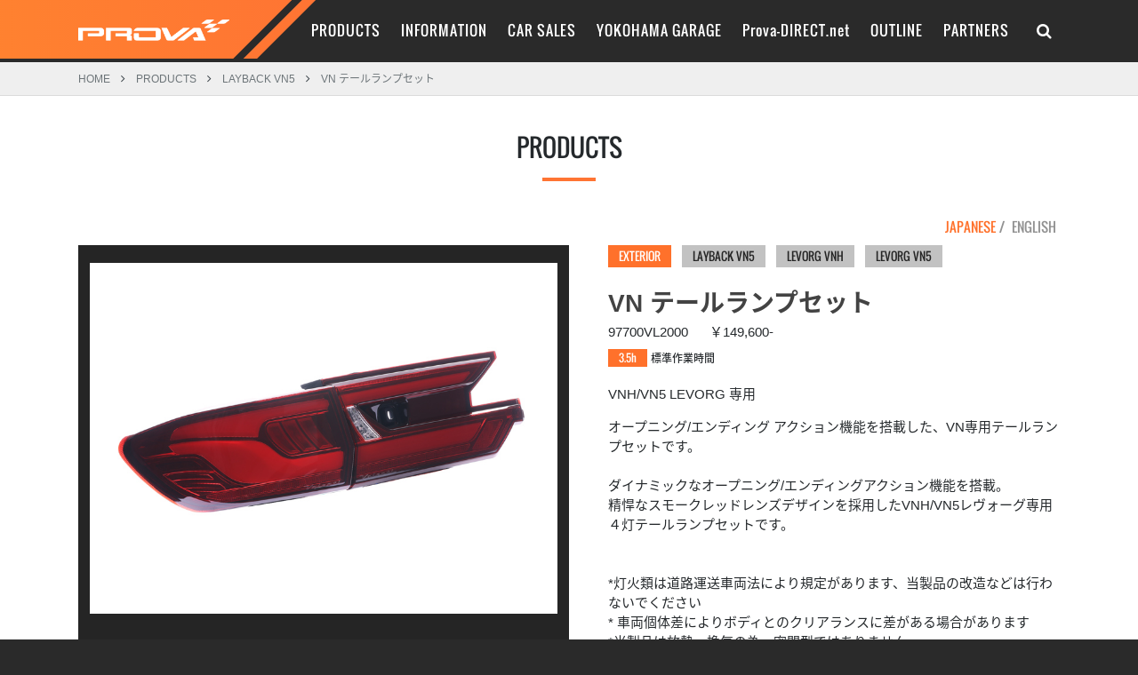

--- FILE ---
content_type: text/html
request_url: http://prova.co.jp/products/exterior/ksg9b600000067dy.html
body_size: 28102
content:
<!DOCTYPE HTML>



<html lang="ja">
<head>


<meta charset="UTF-8">
<meta http-equiv="X-UA-Compatible" content="IE=edge">
<meta name="viewport" content="width=device-width,initial-scale=1.0,minimum-scale=1.0">


<meta name="description" content="オープニング/エンディング アクション機能を搭載した、VN専用テールランプセット">
<meta name="keywords" content="エアロ">
<title>VN テールランプセット | PRODUCTS | PROVA</title>
<meta property="og:type" content="article">
<meta property="og:title" content="VN テールランプセット | PRODUCTS | PROVA">
<meta property="og:url" content="http://www.prova.co.jp/products/exterior/ksg9b600000067dy.html">
<meta property="og:description" content="オープニング/エンディング アクション機能を搭載した、VN専用テールランプセット">

<meta property="og:site_name" content="PROVA">


<link rel="icon" href="/ksg9b600000000ab-att/favicon.ico" type="image/vnd.microsoft.icon">
<link rel="shortcut icon" href="/ksg9b600000000ab-att/favicon.ico" type="image/vnd.microsoft.icon">

<link rel="apple-touch-icon" sizes="152x152" href="/ksg9b600000000ab-img/apple-touch-icon.png">

<link href="/assets/css/common.css" rel="stylesheet">

<link href="/assets/css/slick.css" rel="stylesheet">

<link href="/assets/css/jquery.mmenu.css" rel="stylesheet">

<link href="/assets/css/lightcase.css" rel="stylesheet">


<!--[if lt IE 9]>

<script src="/assets/js/html5.js"></script>

<script src="/assets/js/respond.min.js"></script>

<![endif]-->
</head>

<body>
<div id="wrap">

<div class="AnchorNavi"><p><span class="jp fullwidth">VN テールランプセット</span><span class="en">Tail Lamp kit VN Levorg</span></p></div>

<header id="globalHeader">
<div class="inner">
<div class="row1 clearfix">

<div class="clearfix">

<p id="siteLogo"><a href="/index.html"><span class="brand-title">PROVA</span></a></p>

<nav id="globalMenu">
<ul class="pcmenu clearfix">

<li class="parent"><a href="/products/" class="gm1" data-hover="PRODUCTS">PRODUCTS</a></li>

<li class="parent"><a href="/information/" class="gm2" data-hover="INFORMATION">INFORMATION</a></li>

<li><a href="/carsales/" class="gm3" data-hover="CAR SALES ">CAR SALES </a></li>

<li class="parent"><a href="/garage/" class="gm4" data-hover="YOKOHAMA GARAGE">YOKOHAMA GARAGE</a></li>

<li><a href="http://www.prova-direct.net/" class="gm5" target="_blank" data-hover="Prova-DIRECT.net">Prova-DIRECT.net</a></li>

<li><a href="/outline/" class="gm6" data-hover="OUTLINE">OUTLINE</a></li>

<li><a href="/partners/" class="gm7" data-hover="PARTNERS">PARTNERS</a></li>

<li class="parent search"><a class="gm99" href="#" data-hover="&#xf002;">&#xf002;</a></li>
</ul>
</nav>
</div>

<div class="menuchild">

<div class="childinner clearfix" id="gm1">
<ul class="childlist">
<li class="liA"><a href="/products/slg_index.html">FORESTER SLG</a></li><!----><li class="liA"><a href="/products/sl5_index.html">FORESTER SL5</a></li><!----><li class="liA"><a href="/products/layback_vn5_index.html">LAYBACK VN5</a></li><!----><li class="liA"><a href="/products/guf_index.html">CROSSTREK GUF</a></li><!----><li class="liA"><a href="/products/gue_gud_index.html">CROSSTREK GUE/D</a></li><!----><li class="liA"><a href="/products/impreza_gu_index.html">IMPREZA GU</a></li><!----><li class="liA"><a href="/products/vbh_index.html">WRX S4 VBH</a></li><!----><li class="liA"><a href="/products/vnh_index.html">LEVORG VNH</a></li><!----><li class="liA"><a href="/products/bt5_index.html">OUTBACK BT5</a></li><!----><li class="liA"><a href="/products/zd8/zd8_index.html">BRZ ZD8</a></li><!----><li class="liA"><a href="/products/vn5_index.html">LEVORG VN5</a></li><!----><li class="liA"><a href="/products/sk5_index.html">FORESTER SK5</a></li><!----><li class="liA"><a href="/products/ske/index.html">FORESTER SKE</a></li><!----><li class="liA"><a href="/products/gte/index.html">XV GTE</a></li><!----><li class="liA"><a href="/products/sk9/index.html">FORESTER SK9</a></li><!----><li class="liA"><a href="/products/gt3gt7/index.html">XV GT7/GT3</a></li><!----><li class="liA"><a href="/products/gkgt/index.html">IMPREZA GK/GT</a></li><!----><li class="liA"><a href="/products/vab_index.html">WRX STI VAB</a></li><!----><li class="liA"><a href="/products/vag_index.html">WRX S4 VAG</a></li><!----><li class="liA"><a href="/products/vmgvm4/index.html">LEVORG VMG/VM4</a></li><!----><li class="liA"><a href="/products/gpegp7/index.html">XV GPE/GP7</a></li><!----><li class="liA"><a href="/products/sj/index.html">FORESTER SJ</a></li><!----><li class="liA"><a href="/products/gjgp/index.html">IMPREZA GJ/GP</a></li><!----><li class="liA"><a href="/products/zczn/index.html">BRZ/86 ZC/ZN</a></li><!----><li class="liA"><a href="/products/exiga_ya/index.html">EXIGA YA</a></li><!----><li class="liA"><a href="/products/grb/index.html">IMPREZA GR/GV</a></li><!----><li class="liA"><a href="/products/gegh/index.html">IMPREZA GE/GH</a></li><!----><li class="liA"><a href="/products/sh/index.html">FORESTER SH</a></li><!----><li class="liA"><a href="/products/blbp/index.html">LEGACY BL/BP</a></li><!----><li class="liA"><a href="/products/sg/index.html">FORESTER SG</a></li><!----><li class="liA"><a href="/products/gdgg/index.html">IMPREZA GD/GG</a></li><!----><li class="liA"><a href="/products/gcgf/index.html">IMPREZA GC/GF</a></li><!----><li class="liA"><a href="/products/accessories/index.html">ACCESSORIES</a></li><!----><li class="liA"><a href="/products/universal/index.html">UNIVERSAL</a></li><!----><li class="liA"><a href="/retailers/index.html">RETAILERS</a></li>
</ul>
</div>

<div class="childinner clearfix" id="gm2">

<ul class="childlist">
<li class="liB"><a href="/information/topics.html">TOPICS</a></li><!----><li class="liB"><a href="/information/products.html">PRODUCTS</a></li><!----><li class="liB"><a href="/fair/">FAIR SCHEDULE</a></li><!----><li class="liB"><a href="/proshops/">PROSHOPS</a></li><!----><li class="liB"><a href="/retailers/">RETAILERS</a></li><!----><li class="liB"><a href="/information/campaign.html">CAMPAIGN</a></li>
</ul>

</div>

<div class="childinner clearfix" id="gm4">

<ul class="childlist">
<li class="liB"><a href="/garage/garage_sale/">SALE</a></li><!----><li class="liB"><a href="/garage/charge/">CHARGE</a></li><!----><li class="liB"><a href="/garage/faq/">FAQ</a></li><!----><li class="liB"><a href="https://www.instagram.com/prova.yokohama/#" target="_blank">Instagram</a></li><!----><li class="liB"><a href="https://twitter.com/ProvaYokohama" target="_blank">X Twitter</a></li><!----><li class="liB"><a href="http://www.prova.co.jp/photogarage/" target="_blank">PHOTO GAGRAGE</a></li><!----><li class="liB"><a href="/garage/#GarageContact">CONTACT</a></li>
</ul>

</div>


<div class="childinner clearfix" id="gm99">
<form class="HeaderProductsSearch" action="/search/index.html" method="get">
<input type="text" class="HeaderProductsSearchTxt" name="search">
<input type="hidden" name="offset" value="0">
<input type="hidden" name="limit" value="12">
<input type="submit" class="HeaderProductsSearchSubmit" value="&#xf002;">
</form>
</div>

</div>

<a class="hamburger" href="#globalMenu_sp">
   <span class="top-bar"></span>
   <span class="middle-bar"></span>
   <span class="bottom-bar"></span>
</a>

</div>
</div>
</header>


<section id="HeaderTopicpath"> 
<div class="inner clearfix">
<div class="row1">
<p class="TopicPathClose"><span>close</span></p>
<ul class="TopicPath">
<li><a href="/index.html">HOME</a></li><li><a href="/products/index.html">PRODUCTS</a></li><li><a href="/products/layback_vn5_index.html">LAYBACK VN5</a></li><li><span>VN テールランプセット</span></li>
</ul>
</div>
</div>
</section>



<article>
<div class="white">
<div class="inner clearfix">
<p class="TopTitle"><span>PRODUCTS</span></p>
<ul class="LangNav"><li class="Japanese"><span>JAPANESE</span></li><li class="English"><span>ENGLISH</span></li></ul>

<section class="row2">
<div class="ProductImg">

<div class="ProductImgArea">
<div class="product_imgs">
<div><a href="/products/exterior/ksg9b600000067dy-img/ksg9b6000000683i.jpg" data-rel="lightcase:myCollection"><span class="product_imgs_thumb"><img src="/products/exterior/ksg9b600000067dy-img/ksg9b6000000683i.jpg" alt="VN テールランプセット商品イメージ"></span></a></div><div><a href="/products/exterior/ksg9b600000067dy-img/ksg9b600000069i5.jpg" data-rel="lightcase:myCollection"><span class="product_imgs_thumb"><img src="/products/exterior/ksg9b600000067dy-img/ksg9b600000069i5.jpg" alt="VN テールランプセット商品イメージ"></span></a></div><div><a href="/products/exterior/ksg9b600000067dy-img/ksg9b600000069l2.jpg" data-rel="lightcase:myCollection"><span class="product_imgs_thumb"><img src="/products/exterior/ksg9b600000067dy-img/ksg9b600000069l2.jpg" alt="VN テールランプセット商品イメージ"></span></a></div><div><a href="/products/exterior/ksg9b600000067dy-img/ksg9b600000067hy.gif" data-rel="lightcase:myCollection"><span class="product_imgs_thumb"><img src="/products/exterior/ksg9b600000067dy-img/ksg9b600000067hy.gif" alt="VN テールランプセット商品イメージ"></span><span class="product_imgs_cap">Opening (UnLock) Action.</span></a></div><div><a href="/products/exterior/ksg9b600000067dy-img/ksg9b600000067i1.gif" data-rel="lightcase:myCollection"><span class="product_imgs_thumb"><img src="/products/exterior/ksg9b600000067dy-img/ksg9b600000067i1.gif" alt="VN テールランプセット商品イメージ"></span><span class="product_imgs_cap">Ending (Door lock) Action.</span></a></div><div><a href="/products/exterior/ksg9b600000067dy-img/ksg9b6000000681b.webp" data-rel="lightcase:myCollection"><span class="product_imgs_thumb"><img src="/products/exterior/ksg9b600000067dy-img/ksg9b6000000681b.webp" alt="VN テールランプセット商品イメージ"></span><span class="product_imgs_cap">Lamp position.</span></a></div><div><a href="/products/exterior/ksg9b600000067dy-img/ksg9b600000069k5.jpg" data-rel="lightcase:myCollection"><span class="product_imgs_thumb"><img src="/products/exterior/ksg9b600000067dy-img/ksg9b600000069k5.jpg" alt="VN テールランプセット商品イメージ"></span></a></div><div><a href="/products/exterior/ksg9b600000067dy-img/ksg9b60000006eke.jpg" data-rel="lightcase:myCollection"><span class="product_imgs_thumb"><img src="/products/exterior/ksg9b600000067dy-img/ksg9b60000006eke.jpg" alt="VN テールランプセット商品イメージ"></span></a></div>
</div>
</div>

<div class="product_imgs_nav">
<div><img src="/products/exterior/ksg9b600000067dy-img/ksg9b6000000683i.jpg" alt="VN テールランプセット商品イメージ"></div><div><img src="/products/exterior/ksg9b600000067dy-img/ksg9b600000069i5.jpg" alt="VN テールランプセット商品イメージ"></div><div><img src="/products/exterior/ksg9b600000067dy-img/ksg9b600000069l2.jpg" alt="VN テールランプセット商品イメージ"></div><div><img src="/products/exterior/ksg9b600000067dy-img/ksg9b600000067hy.gif" alt="VN テールランプセット商品イメージ"></div><div><img src="/products/exterior/ksg9b600000067dy-img/ksg9b600000067i1.gif" alt="VN テールランプセット商品イメージ"></div><div><img src="/products/exterior/ksg9b600000067dy-img/ksg9b6000000681b.webp" alt="VN テールランプセット商品イメージ"></div><div><img src="/products/exterior/ksg9b600000067dy-img/ksg9b600000069k5.jpg" alt="VN テールランプセット商品イメージ"></div><div><img src="/products/exterior/ksg9b600000067dy-img/ksg9b60000006eke.jpg" alt="VN テールランプセット商品イメージ"></div>
</div>

</div>
</section>

<section class="row2">
<ul class="ProductsMakerIcons"><li><span>EXTERIOR</span></li>
<li><a  href="/products/layback_vn5_index.html" class="maker">LAYBACK VN5</a></li>

<li><a  href="/products/vnh_index.html" class="maker">LEVORG VNH</a></li>

<li><a  href="/products/vn5_index.html" class="maker">LEVORG VN5</a></li>
</ul>

<div id="DetailJP">
<h1 class="ProductsDetailTitle">VN テールランプセット</h1>
<div class="ProductsDetailInfo clearfix">
<p class="ProductsDetailNo">97700VL2000</p><p class="ProductsDetailPrice">￥149,600- </p><p class="ProductsDetailTime"><span>3.5h</span>標準作業時間</p>
</div>
<div class="ProductsDetailTxt">
<p>VNH/VN5 LEVORG 専用</p><p>オープニング/エンディング アクション機能を搭載した、VN専用テールランプセットです。<br>
<br>
ダイナミックなオープニング/エンディングアクション機能を搭載。<br>
精悍なスモークレッドレンズデザインを採用したVNH/VN5レヴォーグ専用４灯テールランプセットです。<br>
<br>
<br>
*灯火類は道路運送車両法により規定があります、当製品の改造などは行わないでください<br>
* 車両個体差によりボディとのクリアランスに差がある場合があります<br>
*当製品は放熱・換気の為、密閉型ではありません</p><p>※ 本製品は Valenti JAPAN さんの協力の下、製造されています</p>
<ul class="ProductsDetailFiles">

<li><a href="/products/exterior/ksg9b600000067dy-att/ksg9b600000067hb.pdf" target="_blank"><span>Installaitionmanual.pdf *JP</span></a></li>

</ul>


</div>
</div>

<div id="DetailEN">
<h1 class="ProductsDetailTitle">Tail Lamp kit VN Levorg</h1><p>For VNH/VN5 LEVORG. *JDM only. <br>
The complete set of VN LEVORG tail Lamp unit. <br>
This 4pcs lamp kit intended to give the vehicle more dynamic styling and opening/ending lamp actions with Red smoke color lens, without clashing with the original design intent.<br>
<br>
LINE UP:  4pcs complete set of tail Lamp unit for VN LEVORG.<br>
97700VL2000　*Red smoke lens only<br>
&yen;149,600 (本体&yen;136,000)　<br>
<br>
<br>
NOTES: <br>
*DO NOT modify this products.<br>
*There may be a difference in clearance with the body due to individual vehicle differences.<br>
*NOT a sealed type for heat dissipation, ventilations.<br>
</p>
<ul class="ProductsDetailFiles">

<li><a href="/products/exterior/ksg9b600000067dy-att/ksg9b600000067hb.pdf" target="_blank"><span>Installaitionmanual.pdf *JP</span></a></li>

</ul>


</div>



</section>

</div>
</div>


<div class="gray1">
<div class="inner clearfix">
<p class="TopTitle"><span>RELATED ITEMS</span></p>

<section class="row1">
<ul class="RelateItems clearfix">
<li><a href="/products/mirrors/ksg9b60000004ae4.html"><p class="RelateItemsThumb"><span class="RelateItemsThumbInner"><img src="/products/mirrors/ksg9b60000004ae4-img/ksg9b60000004agt.jpg" alt="カラードファンクショナルドアミラー VN"></span></p><p class="RelateItemsTxt">ファンクショナルドアミラー<br>
Colored functional Mirror VN</p></a></li><!----><li><a href="/products/interior/ksg9b60000004lsu.html"><p class="RelateItemsThumb"><span class="RelateItemsThumbInner"><img src="/products/interior/ksg9b60000004lsu-img/ksg9b60000004lvl.jpg" alt="ガラススクリーンプロテクタ"></span></p><p class="RelateItemsTxt">ガラススクリーンプロテクタ<br>
Tempered glass screen protector</p></a></li><!----><li><a href="/products/accesories/ksg9b60000004a6x.html"><p class="RelateItemsThumb"><span class="RelateItemsThumbInner"><img src="/products/accesories/ksg9b60000004a6x-img/ksg9b60000004a9m.jpg" alt="スカッフプレートバッヂエンブレム"></span></p><p class="RelateItemsTxt">スカッフプレートバッヂエンブレム<br>
　</p></a></li><!----><li><a href="/products/accesories/ksg9b60000004j6u.html"><p class="RelateItemsThumb"><span class="RelateItemsThumbInner"><img src="/products/accesories/ksg9b60000004j6u-img/ksg9b60000004j9d.jpg" alt="キータブ"></span></p><p class="RelateItemsTxt">キータブ<br>
Ring Key tab</p></a></li></ul>
</section>
</div>
</div>


<div class="white">
<div class="inner clearfix">
<p class="TopTitle"><span>PRODUCTS CATEGORY</span></p>

<section class="row1">
<div class="PicupListCol clearfix">
<ul class="PickupList2 clearfix">

<li id="pksg9b6000000xl3u"><a href="/products/slg_index.html"><p><span>FORESTER SLG</span></p></a></li>

<li id="pksg9b6000000wcv8"><a href="/products/sl5_index.html"><p><span>FORESTER SL5</span></p></a></li>

<li id="pksg9b6000000gw7n"><a href="/products/layback_vn5_index.html"><p><span>LAYBACK VN5</span></p></a></li>

<li id="pksg9b6000000xk0q"><a href="/products/guf_index.html"><p><span>CROSSTREK GUF</span></p></a></li>

<li id="pksg9b60000006b32"><a href="/products/gue_gud_index.html"><p><span>CROSSTREK GUE/D</span></p></a></li>

<li id="pksg9b6000000gw9z"><a href="/products/impreza_gu_index.html"><p><span>IMPREZA GU</span></p></a></li>

<li id="pksg9b60000004uol"><a href="/products/vbh_index.html"><p><span>WRX S4 VBH</span></p></a></li>

<li id="pksg9b60000004uex"><a href="/products/vnh_index.html"><p><span>LEVORG VNH</span></p></a></li>

<li id="pksg9b60000004mlz"><a href="/products/bt5_index.html"><p><span>OUTBACK BT5</span></p></a></li>

<li id="pksg9b60000004nf2"><a href="/products/zd8/zd8_index.html"><p><span>BRZ ZD8</span></p></a></li>

<li id="pksg9b60000003qan"><a href="/products/vn5_index.html"><p><span>LEVORG VN5</span></p></a></li>

<li id="pksg9b6000000440h"><a href="/products/sk5_index.html"><p><span>FORESTER SK5</span></p></a></li>

<li id="pksg9b60000003jsb"><a href="/products/ske/index.html"><p><span>FORESTER SKE</span></p></a></li>

<li id="pksg9b6000000416b"><a href="/products/gte/index.html"><p><span>XV GTE</span></p></a></li>

<li id="pksg9b600000022ps"><a href="/products/sk9/index.html"><p><span>FORESTER SK9</span></p></a></li>

<li id="pksg9b60000000z1m"><a href="/products/gt3gt7/index.html"><p><span>XV GT7/GT3</span></p></a></li>

<li id="pksg9b6000000020b"><a href="/products/gkgt/index.html"><p><span>IMPREZA GK/GT</span></p></a></li>

<li id="pksg9b60000003ms2"><a href="/products/vab_index.html"><p><span>WRX STI VAB</span></p></a></li>

<li id="pksg9b60000003muf"><a href="/products/vag_index.html"><p><span>WRX S4 VAG</span></p></a></li>

<li id="pksg9b600000001kt"><a href="/products/vmgvm4/index.html"><p><span>LEVORG VMG/VM4</span></p></a></li>

<li id="pksg9b60000000223"><a href="/products/gpegp7/index.html"><p><span>XV GPE/GP7</span></p></a></li>

<li id="pksg9b600000001yj"><a href="/products/sj/index.html"><p><span>FORESTER SJ</span></p></a></li>

<li id="pksg9b6000000023v"><a href="/products/gjgp/index.html"><p><span>IMPREZA GJ/GP</span></p></a></li>

<li id="pksg9b600000001h8"><a href="/products/zczn/index.html"><p><span>BRZ/86 ZC/ZN</span></p></a></li>

<li id="pksg9b600000001j0"><a href="/products/exiga_ya/index.html"><p><span>EXIGA YA</span></p></a></li>

<li id="pksg9b6000000025n"><a href="/products/grb/index.html"><p><span>IMPREZA GR/GV</span></p></a></li>

<li id="pksg9b6000000027f"><a href="/products/gegh/index.html"><p><span>IMPREZA GE/GH</span></p></a></li>

<li id="pksg9b600000001wr"><a href="/products/sh/index.html"><p><span>FORESTER SH</span></p></a></li>

<li id="pksg9b600000002i3"><a href="/products/blbp/index.html"><p><span>LEGACY BL/BP</span></p></a></li>

<li id="pksg9b600000001od"><a href="/products/sg/index.html"><p><span>FORESTER SG</span></p></a></li>

<li id="pksg9b60000000297"><a href="/products/gdgg/index.html"><p><span>IMPREZA GD/GG</span></p></a></li>

<li id="pksg9b600000002az"><a href="/products/gcgf/index.html"><p><span>IMPREZA GC/GF</span></p></a></li>

<li id="pksg9b600000002cr"><a href="/products/accessories/index.html"><p><span>ACCESSORIES</span></p></a></li>

<li id="pksg9b60000000cu3"><a href="/products/universal/index.html"><p><span>UNIVERSAL</span></p></a></li>

<li id="pksg9b600000027nv"><a href="/retailers/index.html"><p><span>RETAILERS</span></p></a></li>

</ul>
</div>
</section>
</div>
</div>

</article>


<aside>

<div class="gray3 FooterLogoLink">
<div class="inner clearfix">
<section class="row1">
<ul class="FooterLogo clearfix">
<li><a href="https://www.subaru.co.jp/" target="_blank"><img src="/partners/ksg9b6000000008c-img/subaru_logo_2.png" alt="株式会社 スバル"></a></li><!----><li><a href="https://www.sti.jp/motorsport/nbr_history/" target="_blank"><img src="/partners/ksg9b6000000008c-img/sti_logo.png" alt="STI / スバルテクニカインターナショナル"></a></li><!----><li><a href="http://www.enkei.co.jp/" target="_blank"><img src="/partners/ksg9b6000000008c-img/enkei_logo.png" alt="ENKEI"></a></li><!----><li><a href="http://www.fujitsubo.co.jp/" target="_blank"><img src="/partners/ksg9b6000000008c-img/fujitsubo_logo.png" alt="FUJITSUBO"></a></li><!----><li><a href="http://www.motul.co.jp/" target="_blank"><img src="/partners/ksg9b6000000008c-img/motul_logo.png" alt="MOTUL"></a></li><!----><li><a href="http://jp.recaro.com/" target="_blank"><img src="/partners/ksg9b6000000008c-img/recaro_logo.png" alt="RECARO"></a></li><!----><li><a href="http://www.spk-cuspa.jp/alpinestars/" target="_blank"><img src="/partners/ksg9b6000000008c-img/alpinestars_logo.png" alt="Alpinestars"></a></li><!----><li><a href="http://www.tohatsu-springs.com/" target="_blank"><img src="/partners/ksg9b6000000008c-img/swift_tohatsu_logo.png" alt="SWIFT springs"></a></li><!----><li><a href="http://www.e-saa.co.jp/" target="_blank"><img src="/partners/ksg9b6000000008c-img/SAA_logo.png" alt=""></a></li><!----><li><a href="https://www.tokyo-subaru.co.jp/" target="_blank"><img src="/partners/ksg9b6000000008c-img/tokyosubaru_logo.png" alt="東京スバル 株式会社"></a></li><!----><li><a href="http://syms.jp/" target="_blank"><img src="/partners/ksg9b6000000008c-img/symsracing_logo.png" alt="シムスレーシング"></a></li><!----><li><a href="http://ohlins.czj.jp/" target="_blank"><img src="/partners/ksg9b6000000008c-img/ohlins_logo_2.png" alt="OHLINS"></a></li><!----><li><a href="http://www.bellracing.jp/index.html" target="_blank"><img src="/partners/ksg9b6000000008c-img/bell_helmet_logo2.png" alt="BELL HELMETS"></a></li>
</ul>


<ul class="FooterSNS">

<li>
<a href="https://www.instagram.com/prova.yokohama/" target="_blank" rel="noopener"><img src="/ksg9b600000000ab-att/icon_insta_w.svg" alt="instagram"></a>
</li>

<li>
<a href="https://x.com/ProvaYokohama" target="_blank" rel="noopener"><img src="/ksg9b600000000ab-att/icon_x_w.svg" alt="X"></a>
</li>

</ul>


</section>

</div>
</div>

</aside>

<div id="PageTop"><a href="#">&#xf106;</a></div>

<footer id="footer">Copyright &copy; <script type="text/javascript">document.write(new Date().getFullYear());</script>. Prova All rights reserved </footer>

</div>

<nav id="globalMenu_sp">
<div>

<ul id="spmenu">

<li class="parent"><a href="/products/" class="gm1" data-hover="PRODUCTS">PRODUCTS</a>

<ul>

<li><a href="/products/slg_index.html">FORESTER SLG</a></li>

<li><a href="/products/sl5_index.html">FORESTER SL5</a></li>

<li><a href="/products/layback_vn5_index.html">LAYBACK VN5</a></li>

<li><a href="/products/guf_index.html">CROSSTREK GUF</a></li>

<li><a href="/products/gue_gud_index.html">CROSSTREK GUE/D</a></li>

<li><a href="/products/impreza_gu_index.html">IMPREZA GU</a></li>

<li><a href="/products/vbh_index.html">WRX S4 VBH</a></li>

<li><a href="/products/vnh_index.html">LEVORG VNH</a></li>

<li><a href="/products/bt5_index.html">OUTBACK BT5</a></li>

<li><a href="/products/zd8/zd8_index.html">BRZ ZD8</a></li>

<li><a href="/products/vn5_index.html">LEVORG VN5</a></li>

<li><a href="/products/sk5_index.html">FORESTER SK5</a></li>

<li><a href="/products/ske/index.html">FORESTER SKE</a></li>

<li><a href="/products/gte/index.html">XV GTE</a></li>

<li><a href="/products/sk9/index.html">FORESTER SK9</a></li>

<li><a href="/products/gt3gt7/index.html">XV GT7/GT3</a></li>

<li><a href="/products/gkgt/index.html">IMPREZA GK/GT</a></li>

<li><a href="/products/vab_index.html">WRX STI VAB</a></li>

<li><a href="/products/vag_index.html">WRX S4 VAG</a></li>

<li><a href="/products/vmgvm4/index.html">LEVORG VMG/VM4</a></li>

<li><a href="/products/gpegp7/index.html">XV GPE/GP7</a></li>

<li><a href="/products/sj/index.html">FORESTER SJ</a></li>

<li><a href="/products/gjgp/index.html">IMPREZA GJ/GP</a></li>

<li><a href="/products/zczn/index.html">BRZ/86 ZC/ZN</a></li>

<li><a href="/products/exiga_ya/index.html">EXIGA YA</a></li>

<li><a href="/products/grb/index.html">IMPREZA GR/GV</a></li>

<li><a href="/products/gegh/index.html">IMPREZA GE/GH</a></li>

<li><a href="/products/sh/index.html">FORESTER SH</a></li>

<li><a href="/products/blbp/index.html">LEGACY BL/BP</a></li>

<li><a href="/products/sg/index.html">FORESTER SG</a></li>

<li><a href="/products/gdgg/index.html">IMPREZA GD/GG</a></li>

<li><a href="/products/gcgf/index.html">IMPREZA GC/GF</a></li>

<li><a href="/products/accessories/index.html">ACCESSORIES</a></li>

<li><a href="/products/universal/index.html">UNIVERSAL</a></li>

<li><a href="/retailers/index.html">RETAILERS</a></li>

</ul>


</li>

<li class="parent"><a href="/information/" class="gm2" data-hover="INFORMATION">INFORMATION</a>

<ul>

<li><a href="/information/topics.html">TOPICS</a></li>

<li><a href="/information/products.html">PRODUCTS</a></li>

<li><a href="/fair/">FAIR SCHEDULE</a></li>

<li><a href="/proshops/">PROSHOPS</a></li>

<li><a href="/retailers/">RETAILERS</a></li>

<li><a href="/information/campaign.html">CAMPAIGN</a></li>

</ul>


</li>

<li><a href="/carsales/" class="gm3" data-hover="CAR SALES ">CAR SALES </a>


</li>

<li class="parent"><a href="/garage/" class="gm4" data-hover="YOKOHAMA GARAGE">YOKOHAMA GARAGE</a>

<ul>

<li><a href="/garage/garage_sale/">SALE</a></li>

<li><a href="/garage/charge/">CHARGE</a></li>

<li><a href="/garage/faq/">FAQ</a></li>

<li><a href="https://www.instagram.com/prova.yokohama/#" target="_blank">Instagram</a></li>

<li><a href="https://twitter.com/ProvaYokohama" target="_blank">X Twitter</a></li>

<li><a href="http://www.prova.co.jp/photogarage/" target="_blank">PHOTO GAGRAGE</a></li>

<li><a href="/garage/#GarageContact">CONTACT</a></li>

</ul>


</li>

<li><a href="http://www.prova-direct.net/" class="gm5" target="_blank" data-hover="Prova-DIRECT.net">Prova-DIRECT.net</a>


</li>

<li><a href="/outline/" class="gm6" data-hover="OUTLINE">OUTLINE</a>


</li>

<li><a href="/partners/" class="gm7" data-hover="PARTNERS">PARTNERS</a>


</li>

</ul>

<div class="Fixed">
<form class="SPHeaderProductsSearch" action="/search/index.html" method="get">
<input type="text" class="SPHeaderProductsSearchTxt" name="search">
<input type="hidden" name="offset" value="0">
<input type="hidden" name="limit" value="12">
<input type="submit" class="SPHeaderProductsSearchSubmit" value="&#xf002;">
</form>
</div>

</div>

</nav>




<script src="//ajax.googleapis.com/ajax/libs/jquery/1.11.3/jquery.min.js"></script>
<script src="//cdnjs.cloudflare.com/ajax/libs/jquery-cookie/1.4.1/jquery.cookie.min.js"></script>
<script src="https://maps.googleapis.com/maps/api/js?key=AIzaSyCw9nPEUvoz2e4FWkJkwhcDlW0Cg_DT4mM"></script>

<script src="/assets/js/flexibleSearch.js"></script>

<script src="/assets/js/iscroll.min.js"></script>

<script src="/assets/js/slick.min.js"></script>

<script src="/assets/js/jquery.mmenu.min.js"></script>

<script src="/assets/js/jQueryAutoHeight.js"></script>

<script src="/assets/js/script.js"></script>

<script src="/assets/img/lightcase.js"></script>

    <script type="text/javascript">
    	jQuery(document).ready(function($) {
    		$('a[data-rel^=lightcase]').lightcase({
				showSequenceInfo: false
			});
    	});
    </script>

</body>

</html>

--- FILE ---
content_type: text/css
request_url: http://prova.co.jp/assets/css/common.css
body_size: 109770
content:
@charset "UTF-8";
/*=========================================
reset
=========================================*/
* {
	outline : 0;
}

body {
	line-height:1;
	margin:0;
}

h1, h2, h3, h4, h5, h6, p {
	margin: 0;
}

article,aside,details,figcaption,figure,
footer,header,hgroup,menu,nav,section {
	display:block;
}

hr {
	display:block;
	height:1px;
	border:0;
	border-top:1px solid #cccccc;
	margin:1em 0;
	padding:0;
}

ul, ol {
	list-style:none;
	margin:0;
	padding:0;
}
li {
	padding:0;
}

input, select {
	vertical-align:middle;
}

a {
	display: block;
	border : 0;
	outline : 0;
}

a {
	-webkit-tap-highlight-color:transparent;
}

img {
	border : 0;
	outline : 0;
}

/*=========================================
BASE
=========================================*/
@font-face {
  font-family: 'Oswald';
  font-style: normal;
  font-weight: 400;
  src: local('Oswald Regular'), local('Oswald-Regular'), url(https://fonts.gstatic.com/s/oswald/v11/qpy-UiLNKP-VfOdbcs6r6-vvDin1pK8aKteLpeZ5c0A.woff) format('woff');
}


@font-face {
  font-family: 'Noto Sans Japanese';
  font-style: normal;
  font-weight: 200;
  src: url(//fonts.gstatic.com/ea/notosansjapanese/v6/NotoSansJP-Light.woff2) format('woff2'),
       url(//fonts.gstatic.com/ea/notosansjapanese/v6/NotoSansJP-Light.woff) format('woff'),
       url(//fonts.gstatic.com/ea/notosansjapanese/v6/NotoSansJP-Light.otf) format('opentype');
}

@font-face {
   font-family: 'Noto Sans Japanese';
   font-style: normal;
   font-weight: 300;
   src: url(//fonts.gstatic.com/ea/notosansjapanese/v6/NotoSansJP-DemiLight.woff2) format('woff2'),
        url(//fonts.gstatic.com/ea/notosansjapanese/v6/NotoSansJP-DemiLight.woff) format('woff'),
        url(//fonts.gstatic.com/ea/notosansjapanese/v6/NotoSansJP-DemiLight.otf) format('opentype');
}

@font-face {
   font-family: 'Noto Sans Japanese';
   font-style: normal;
   font-weight: 400;
   src: local('NotoSansJP-Regular.otf'),
        url(//fonts.gstatic.com/ea/notosansjapanese/v6/NotoSansJP-Regular.woff2) format('woff2'),
        url(//fonts.gstatic.com/ea/notosansjapanese/v6/NotoSansJP-Regular.woff) format('woff'),
        url(//fonts.gstatic.com/ea/notosansjapanese/v6/NotoSansJP-Regular.otf) format('opentype');
 }

@font-face {
   font-family: 'Noto Sans Japanese';
   font-style: normal;
   font-weight: 500;
   src: url(//fonts.gstatic.com/ea/notosansjapanese/v6/NotoSansJP-Medium.woff2) format('woff2'),
        url(//fonts.gstatic.com/ea/notosansjapanese/v6/NotoSansJP-Medium.woff) format('woff'),
        url(//fonts.gstatic.com/ea/notosansjapanese/v6/NotoSansJP-Medium.otf) format('opentype');
 }

@font-face {
   font-family: 'Noto Sans Japanese';
   font-style: normal;
   font-weight: 700;
   src: url(//fonts.gstatic.com/ea/notosansjapanese/v6/NotoSansJP-Bold.woff2) format('woff2'),
        url(//fonts.gstatic.com/ea/notosansjapanese/v6/NotoSansJP-Bold.woff) format('woff'),
        url(//fonts.gstatic.com/ea/notosansjapanese/v6/NotoSansJP-Bold.otf) format('opentype');
 }

@font-face {
	font-family: "icon";
	src: url('/assets/img/fa_eot.eot');
	src: url('/assets/img/fa_eot.eot?#iefix') format('embedded-opentype'),
		url('/assets/img/fa_woff2.woff2') format('woff2'),
		url('/assets/img/fa_woff.woff') format('woff'),
		url('/assets/img/fa_ttf.ttf')  format('truetype'),
		url('/assets/img/fa_svg.svg#svgico') format('svg');
}

html {
   overflow-y:scroll;
}
body {
	color: #25292c;
	font-size : 15px;
	line-height : 1.5;
	font-family :  Helvetica, Roboto, 'Noto Sans Japanese' ,sans-serif;
	background: rgba(42, 42, 42, 1);
	-webkit-text-size-adjust: 100%;
	-moz-osx-font-smoothing: grayscale;
	-webkit-font-smoothing: antialiased;
	line-break: strict;
}
/*font-family: 'Montserrat', sans-serif;*/

a:link, a:visited {
	-webkit-transition: all 0.35s ease;
	 transition: all 0.35s ease;
	color : #6a6969;
	text-decoration : none;
}

a:hover, a:visited:hover {
	color : rgba(255,113,43,1);
	text-decoration : none;
}

h1, h2, h3, h4, h5, h6 {
	color : #434343;
}


hr {
   border: 0;
   height: 1px;
	background: #a6a6a7;
	margin : 40px 0;
}

.white {
	background : #fff!important;
}

.blue1 {
	background-color : #e1e8e8!important;
}


.gray1 {
	background-color : #e8e8e8!important;
}

.gray2 {
	background-color : #d1d1d2!important;
}

.gray3 {
	background: rgba(42, 42, 42, 1);
}

@media(max-width:639px){
	.onlypc {
		display : none!important;
	}
}

.inner {
	max-width : 1104px;
	padding : 44px 20px;
	margin : 0 auto;
	position : relative;
}
@media(max-width:1023px){
	.inner {
		width : 100%;
		padding : 32px 0;
	}
}

.mont {
	font-family: 'Montserrat', sans-serif!important;
	font-weight : 400!important;
-webkit-font-smoothing: antialiased;
}

.mont_b {
	font-family: 'Montserrat', sans-serif!important;
	font-weight : 700!important;
-webkit-font-smoothing: antialiased;
}

/*=========================================
row1
=========================================*/
.row1 {
	padding : 0;
}

@media(max-width:1023px){
	.row1 {
		padding : 0 16px;
	}
}

/*=========================================
row2
=========================================*/
.row2 {
	width : 50%;
	margin-right : 4%;
	padding : 0;
	float : left;
}

.row2:nth-of-type(2n) {
	width : 46%;
	margin-right : 0;
}

@media(max-width:1023px){
	.row2 {
		width : 94% ;
		width : -webkit-calc(100% - 32px) ;
		width : calc(100% - 32px) ;
		padding : 0 16px;
	}

	.row2:nth-of-type(2n) {
		width : 94% ;
		width : -webkit-calc(100% - 32px) ;
		width : calc(100% - 32px) ;
		padding : 32px 16px 0;
	}
}




a.cat1,
span.cat1 {
	background : #e55a51;
	color : #fff!important;
}

a.cat2,
span.cat2 {
	background : #37587c;
	color : #fff!important;
}

a.cat3,
span.cat3 {
	background : #357066;
	color : #fff!important;
}

a.cat4,
span.cat4 {
	background : #ff7f30;
	color : #2a2a2a!important;
}


/*=========================================
TITLE
=========================================*/
.TopTitle {
	font-size : 28px;
	line-height : 28px;
	font-family : 'Oswald', sans-serif;
	font-weight : normal;
	-webkit-font-smoothing: antialiased;
	font-smoothing: antialiased;
	position : relative;
	z-index : 10;
	text-align : center;
	margin-bottom : 40px;
}

.TopTitle:after {
	content : "";
	width : 60px;
	height : 4px;
	background : #ff7433;
	display : block;
	margin : 20px auto 0;
}

@media(max-width:1023px){
	.TopTitle {
		font-size : 20px;
		text-align : center;
		letter-spacing : 0;
	}

	.TopTitle span {
		padding : 0 8px;
		font-size : 20px;
		display : inline-block;
	}

	.TopTitle span.model {
		font-size : 12px;
		line-height : 20px;
		padding : 0 8px 0 0;
	}

}

/*=========================================
header
=========================================*/
#globalHeader {
	text-align : center;
	position : relative;
	overflow : hidden;
	border-bottom : rgba(42, 42, 42, 1) 4px solid;
}

#globalHeader:before {
	content:"";
	display:block;
	height : 10000px;
	width :50%;
	width : -webkit-calc(50% - 700px) ;
	width : calc(50% - 700px) ;
	background : #FFA926;
	position : absolute;

}

#globalHeader .inner {
	padding : 16px 20px 12px;
	position : relative;
}

#globalHeader .inner:before {
	content:"";
	display:block;
	height : 1000px;
	width :1000px;
	-moz-transform: rotate(-45deg);
	-webkit-transform: rotate(-45deg);
	transform: rotate(-45deg);
	top : -500px;
	left : -920px;
	background : #99cccc;
	position : absolute;
	background:-webkit-gradient(linear, left top, right bottom, from(#FFA926), to(#ff7433));
	background:-moz-linear-gradient(left, #FFA926, #ff7433);
	background:linear-gradient(left, #FFA926, #ff7433);
	filter: progid:DXImageTransform.Microsoft.gradient( startColorstr='#FFA926', endColorstr='#ff7433',GradientType=1 );
}

#siteLogo a:before {
	content:"";
	position :relative;
	display:block;
	height : 8px;
	width : 1000px;
	top : -0;
	left : -280px;
	-moz-transform: rotate(-45deg);
	-webkit-transform: rotate(-45deg);
	transform: rotate(-45deg);
	background : rgba(42, 42, 42, 1);
	z-index : 8;
}


#siteLogo {
	width : 20%;
	margin-top : 6px;
	height : 24px;
	text-align : left;
	float : left;
}
#siteLogo a {
	position :relative;
	width : 170px;
	height : 24px;
	background-image : url(/ksg9b600000000ab-att/2018_logo_580_761.png);
	background-size:170px 24px;
	font-size : 1px;
	line-height : 1px;
	z-index : 10;
	text-indent : -10000px;
}

#siteLogo a span {
	display : none;
}

@media(max-width:1023px){

	#globalHeader .inner {
		padding : 0 0 8px 0;
	}

	#globalHeader .inner:before {
		content:"";
		display:block;
		height : 4px;
		width :100%;
		transform: none;
		position : static;
		margin-bottom : 12px;
	}

	#siteLogo a:before {
		content : none;
		display : none;
	}

	#siteLogo {
		width : 142px;
		margin : 0 auto;
		float : none;
		text-align : center;
	}

	#siteLogo a {
		width : 142px;
		height : 20px;
		background-size:142px 20px;
	}


}

/*=========================================
NAVIGATION
=========================================*/
#globalMenu {
	width : 80%;
	float : right;
}

.pcmenu {
	list-style-type: none;
	padding: 0;
	margin-left : auto;
	text-align : right;
	font-family : 'Oswald', sans-serif;
	-webkit-font-smoothing: antialiased;
	font-weight : 400;
	font-size : 16px;
	line-height : 20px;
}
.pcmenu li {
	margin: 0 0 0 20px;
	padding: 0;
	display : inline-block;
}

@media screen and (max-width: 1088px) {
	.pcmenu {
		font-size : 14px;
	}
	.pcmenu li {
		margin: 0 0 0 16px;
	}
}

.pcmenu li a {
	padding: 0.5em 0;
	color :#fff !important;
	position: relative;
	letter-spacing: 1px;
	text-decoration: none;
}
.pcmenu li a:before,
.pcmenu li a:after {
	position: absolute;
	-webkit-transition: all 0.35s ease;
	 transition: all 0.35s ease;
}
.pcmenu li a:before {
	bottom: 0;
	display: block;
	height: 2px;
	width: 0%;
	content: "";
	background-color: #ff7433;
}

.pcmenu li a:after {
	left: 0;
	top: 0;
	padding: 0.5em 0;
	position: absolute;
	 content: attr(data-hover);
	color: #ff7433;
	white-space: nowrap;
	max-width: 0%;
	overflow: hidden;
	opacity: ;
}
.pcmenu li a:hover:before,
.pcmenu li.current a:before {
	opacity: 1;
	width: 100%;
}
.pcmenu li a:hover:after,
.pcmenu li.current a:after {
 max-width: 100%;
}

.pcmenu li.search {
	margin-left : 28px;
	margin-right : 8px;
}
.pcmenu li.search a {
	font-family : 'Icon';
	font-size : 18px;
}

.menuchild {
	position : relative;
	z-index: 1000;
	display : block;
	height : 0;
	-webkit-transition: all 0.35s ease;
	 transition: all 0.35s ease;
}

.menuchild .childinner {
	position : absolute;
	top : 12px;
	right : 0;
	width : 600px;
	border :  #ff7433 2px solid;
	font-family : 'Oswald', sans-serif;
	-webkit-font-smoothing: antialiased;
	font-weight : 400;
	opacity : 0;
	-webkit-transition: all 0.35s ease;
	 transition: all 0.35s ease;
	 z-index : 1000;
}

.menuchild .childinner.active {
	opacity : 1;
	 z-index : 1001;
}

.menuchild .childlist {
	box-sizing : border-box;
	padding : 8px;
	text-align : left;
}

#gm1 {
	width : 728px;
}

#gm2 {
	width : 628px;
}

#gm3 {
	width : 508px;
}


.menuchild .childlist li.liA {
	font-size : 14px;
	line-height : 1;
	display : inline-block;
	width : 20%;
	box-sizing : border-box;
	padding : 8px;
}

.menuchild .childlist li.liB {
	font-size : 14px;
	line-height : 1;
	display : inline-block;
	box-sizing : border-box;
	padding : 8px 12px 8px 8px;
}

.menuchild .childlist a {
	color :#fff;
	display : inline-block;
	position: relative;
	letter-spacing: 1px;
	padding-bottom : 8px;
	text-decoration: none;
}
.menuchild .childlist a:before,
.menuchild .childlist a:after {
	position: absolute;
	-webkit-transition: all 0.35s ease;
	 transition: all 0.35s ease;
}
.menuchild .childlist a:before {
	bottom: 0;
	display: block;
	height: 2px;
	width: 0%;
	content: "";
	background-color: #ff7433;
}

.menuchild .childlist a:after {
 left: 0;
 top: 0;
 padding: 0.5em 0;
 position: absolute;
 content: attr(data-hover);
 color: #ff7433;
 white-space: nowrap;
 max-width: 0%;
 overflow: hidden;
}
.menuchild .childlist a:hover:before,
.menuchild .childlist .current a:before {
	opacity: 1;
	width: 100%;
}
.menuchild .childlist  a:hover:after,
.menuchild .childlist  .current a:after {
 max-width: 100%;
}

.menuchild .HeaderProductsSearch {
	padding : 20px;
}

.menuchild .HeaderProductsSearchTxt {
	width: 300px;
	padding: 8px 8px;
	font-size: 13px;
	line-height: 1;
	margin: 0;
	border: 0;
	outline: 0;
	background-color: white;
	box-sizing: border-box;
}

.HeaderProductsSearchSubmit {
	font-family : "Icon";
	font-size : 20px;
	line-height : 29px;
	border : 0;
	padding : 0;
	background : transparent;
	color : rgba(255,255,255,1);
	cursor : pointer;
	-webkit-transition: all 0.35s ease;
	 transition: all 0.35s ease;
}
.HeaderProductsSearchSubmit:hover {
	color : rgba(255,255,255,0.7);
}


@media(max-width:1023px){
	.pcmenu {
		display : none!important;
	}
}

.hamburger {
	display : none;
}

@media(max-width:1023px){
	.hamburger {
		display: block;
		width: 30px;
		position : absolute;
		top : 12px;
		right : 8px;
	}
	.hamburger span {
		background: #fff;
		display: block;
		height: 2px;
		margin: 6px 0;
	}

	html.mm-opened .hamburger span.top-bar {
		-moz-transform: rotate(45deg);
		-webkit-transform: rotate(45deg);
		transform: rotate( 45deg );
		top: 8px;
	}
	html.mm-opened .hamburger span.middle-bar {
		opacity: 0;
	}
	html.mm-opened .hamburger span.bottom-bar {
		-moz-transform: rotate(-45deg);
		-webkit-transform: rotate(-45deg);
		transform: rotate( -45deg );
		top: -8px;
	}
	.hamburger {
		overflow: hidden;
	}
	.hamburger span {
		position: relative;
		-moz-transform: rotate(0);
		-webkit-transform: rotate(0);
		transform: rotate( 0 );
		top: 0;
		left: 0;
		opacity: 1;
		transition: none 0.5s ease;
		transition-property: transform, top, left, opacity;
	}

	html.mm-opened .hamburger span.middle-bar {
		left: -40px;
	}
	.SPHeaderProductsSearchTxt {
		width: 192px;
		padding: 8px 8px;
		font-size: 13px;
		line-height: 1;
		margin: 0;
		border: 1px solid  rgba(0,0,0,0.3);
		outline: 0;
		background-color: white;
		box-sizing: border-box;
	}

	.SPHeaderProductsSearchSubmit {
		font-family : "Icon";
		font-size : 20px;
		line-height : 29px;
		border : 0;
		padding : 0;
		background : transparent;
		color : rgba(0,0,0,0.3);
		cursor : pointer;
		-webkit-transition: all 0.35s ease;
		 transition: all 0.35s ease;
	}
	.SPHeaderProductsSearchSubmit:hover {
		color : rgba(0,0,0,0.3);
	}
}


/*=========================================
Footbnr
=========================================*/
.Footerbnr {
	width : 100%;
}

.Footerbnr.col2 li {
	width : 50%;
	position : relative;
	float : left;
}

.Footerbnr.col3 li {
	width : 33.3%;
	position : relative;
	float : left;
}

.Footerbnr.col4 li {
	width : 25%;
	position : relative;
	float : left;
}

.Footerbnr li a {
	width : 100%;
	height : 100%;
	position : absolute;
	display : table;
	line-height : 1;
	font-family: 'Montserrat', sans-serif!important;
	font-weight : 400!important;
	-webkit-font-smoothing: antialiased;
	background : rgba(0, 0, 0, 0);
	z-index : 100;
}
.Footerbnr li a span {
	padding : 0 12px;
	display : table-cell;
	text-align : center;
	vertical-align : middle;
	color : #fff;
	text-shadow: 0 0 5px #333;
	font-size : 22px;
}

.Footerbnr li a span.red {
	color :  rgba(214, 10, 32, 1);
}

.Footerbnr li a span.gray {
	color :  rgba(92, 92, 92, 1);
	text-shadow: none;
}
.Footerbnr li a:hover {
	color : #fff;
	background : rgba(0, 0, 0, 0.2);
}
.Footerbnr li p {
	width : 100%;
	overflow : hidden;
	z-index : 10;
	display : block;
}
.Footerbnr li p img {
	width : 100%;
   position: relative;
   top: 50%;
   left: 50%;
   -webkit-transform: translate(-50%,-50%);
   -ms-transform: translate(-50%,-50%);
   transform: translate(-50%,-50%);
   -moz-transition: -moz-transform 0.1s linear;
   -webkit-transition: -webkit-transform 0.1s linear;
   -o-transition: -o-transform 0.1s linear;
   -ms-transition: -ms-transform 0.1s linear;
   transition: transform 0.1s linear;
	z-index : 10;
}

.Footerbnr li:hover p img {
   -webkit-transform: translate(-50%,-50%) scale(1.1);
   -moz-transform: translate(-50%,-50%) scale(1.1);
   -o-transform: translate(-50%,-50%) scale(1.1);
   -ms-transform: translate(-50%,-50%) scale(1.1);
   transform: translate(-50%,-50%) scale(1.1);
	z-index : 10;
}

@media(max-width:1023px){
	.Footerbnr.col2 li,
	.Footerbnr.col3 li,
	.Footerbnr.col4 li {
		width : 50%;
	}
}

@media(max-width:639px){
	.Footerbnr.col2 li,
	.Footerbnr.col3 li,
	.Footerbnr.col4 li {
		width : 100%;
		float : none;
	}
}

/*=========================================
FooterLogo
=========================================*/
.FooterLogoLink .inner {
	padding-top : 24px;
	padding-bottom : 12px;
}
.FooterLogo {
	width : 100%;
	text-align : center;
	margin-bottom : 40px;
}

.FooterLogo li {
	padding : 12px 20px;
	box-sizing : border-box;
	display : inline-block;
}

.FooterLogo li a img {
	height : 40px;
	opacity : 0.7;
}

.FooterLogo li a:hover img {
	opacity : 1;
	-webkit-transition: all 0.35s ease;
	 transition: all 0.35s ease;
}

@media(max-width:1023px){
	.FooterLogo li {
	padding : 12px 0;
		width : 50%;
	}
	.FooterLogo li a img {
		height : 32px;
	}
}

.FooterSNS {
  display: flex;
  justify-content: center;
  align-items: center;
}
.FooterSNS li {
  width: 32px;
  margin: 0 8px;
}
.FooterSNS li a {
  display: block;
  opacity: 0.7;
}
.FooterSNS li a img {
  width: 100%;
}
@media (any-hover: hover) {
  .FooterSNS li a:hover {
    opacity: 1;
  }
}

/*=========================================
footer
=========================================*/
#footer {
	font-size : 85%;
	padding : 40px 4px;
	text-align : center;
	color: #ededed;
}


/*=========================================
Topicpath
=========================================*/
#HeaderTopicpath {
	background : #efefef;
	font-size : 12px;
	line-height : 12px;
	border-bottom: 1px solid rgba(42, 42, 42, 0.1);
}
#HeaderTopicpath .inner {
	padding-top : 12px;
	padding-bottom : 12px;
	position : relative;
}

#HeaderTopicpath ul.TopicPath {
/*	display: -webkit-inline-flex;
	display: -moz-inline-flex;
	display: -ms-inline-flex;
	display: -o-inline-flex;
	display: inline-flex;
	flex-direction : row;
*/
}

#HeaderTopicpath ul.TopicPath li {
	margin : 0 12px 0 0;
   display: inline-block;
}

#HeaderTopicpath ul.TopicPath li > a:hover, #HeaderTopicpath ul.TopicPath li > a:active {
   color: #000;
}

#HeaderTopicpath ul.TopicPath li > a, #HeaderTopicpath ul.TopicPath li > span {
   color: #6d7579;
}

#HeaderTopicpath ul.TopicPath li a:after {
		width : 13px;
		height : 13px;
		font-size : 13px;
		line-height : 13px;
		padding-left : 12px;
		content : "\f105";
		font-family: "icon";
		color : #3b4349;
}
.TopicPathClose {
	width: 20px;
	height : 20px;
	position : absolute;
	display : none;
	top  : 20px;
	right : 12px;
	cursor : pointer;
}
.TopicPathClose span {
	display : none;
}
.TopicPathClose:before {
		content : "";
		width : 20px;
		height: 2px;
		background: #999;
		display: block;
		-moz-transform: rotate(-45deg);
		-webkit-transform: rotate(-45deg);
		transform: rotate( -45deg );
		margin-top : 10px;
}

.TopicPathClose:after {
		content : "";
		width : 20px;
		height: 2px;
		background: #999;
		display: block;
		-moz-transform: rotate(45deg);
		-webkit-transform: rotate(45deg);
		transform: rotate( 45deg );
		margin-top : -2px;
}

@media(max-width:639px){
	#HeaderTopicpath {
		background : #fff;
	}

	#HeaderTopicpath .inner {
		padding-top :4px;
		padding-bottom : 4px;
	}

	#HeaderTopicpath ul.TopicPath {
		display: -webkit-flex;
		display: -moz-flex;
		display: -ms-flex;
		display: -o-flex;
		display: flex;
		flex-direction : column-reverse;
	}
	#HeaderTopicpath ul.TopicPath li {
			background : #fff;
			display : none;
	}

	#HeaderTopicpath ul.TopicPath.open li {
			display : block;
	}
	#HeaderTopicpath ul.TopicPath li a {
		display : block;
		width : 100%;
		line-height : 40px;
	}
	#HeaderTopicpath ul.TopicPath li a:after {
		content : "";
	}

	#HeaderTopicpath ul.TopicPath li a:before {
		width : 13px;
		height : 13px;
		font-size : 13px;
		line-height : 13px;
		padding-right : 12px;
		content : "\f104";
		font-family: "icon";
		color : #cc0033;
	}

	#HeaderTopicpath ul.TopicPath li:nth-last-child(2) {
			display : block;
	}
	#HeaderTopicpath ul.TopicPath li:last-child {
			display : none;
	}
}



/*=========================================
section topimg
=========================================*/
#TopImgArea .inner {
	padding-top : 20px;
	padding-bottom : 20px;
}

.topSlide {
	height : 328px;
	overflow : hidden;
	background: rgba(42, 42, 42, 1);
	padding : 4px;
	box-sizing: border-box;
}

.TopSlides a {
	width : 100%;
	height : 320px;
	position : relative;
}

.TopSlides .TopSlidesImg {
	top:0
	left : 0;
	position : absolute;
}

.TopSlides .TopSlidesImg img {
	height : 320px;
   position: relative;
   top: 160px;
   left: 50%;
   -webkit-transform: translate(-50%,-50%);
   -ms-transform: translate(-50%,-50%);
   transform: translate(-50%,-50%);
   -moz-transition: -moz-transform 0.1s linear;
   -webkit-transition: -webkit-transform 0.1s linear;
   -o-transition: -o-transform 0.1s linear;
   -ms-transition: -ms-transform 0.1s linear;
   transition: transform 0.1s linear;
}
.TopSlides a:hover .TopSlidesImg img {
   -webkit-transform: translate(-50%,-50%) scale(1.1);
   -moz-transform: translate(-50%,-50%) scale(1.1);
   -o-transform: translate(-50%,-50%) scale(1.1);
   -ms-transform: translate(-50%,-50%) scale(1.1);
   transform: translate(-50%,-50%) scale(1.1);
}


.TopSlides .TopSlidesTxt {
	width : 340px;
	height : 320px;
	display:block;
	position : absolute;
	color : #fff;
	top:0;
	right : 0;
	z-index : 2;
}
.TopSlides .TopSlidesTxt p.TopSlideTitle {
	font-size : 32px;
	line-height : 36px;
	font-family : 'Oswald', sans-serif;
	letter-spacing : 2px;
	position : relative;
	z-index : 3;
	margin-top : 60px;
	margin-bottom : 12px;
}

.TopSlides .TopSlidesTxt p.TopSlideTxt {
	font-size : 14px;
	position : relative;
	z-index : 3;
	margin : 0 16px 0 0;
}

.TopSlides .TopSlidesTxt p.TopSlideDetail {
	font-size : 16px;
	font-family : 'Oswald', sans-serif;
	letter-spacing : 2px;
	position : absolute;
	z-index : 3;
	bottom : 12px;
	right : 12px;
}

.TopSlides .TopSlidesTxt p.TopSlideDetail:after {
	bottom: -2px;
	display: block;
	height: 2px;
	width: 0%;
	content: "";
	background-color: #fff;
	position: absolute;
	-webkit-transition: all 0.35s ease;
	 transition: all 0.35s ease;
}

.TopSlides a:hover .TopSlidesTxt p.TopSlideDetail:after {
	opacity: 1;
	width: 100%;
}

.TopSlides .TopSlidesTxt p.TopSlideDetail span:after {
	content : "\f105";
	font-size : 22px;
	line-height : 16px;
	padding-left : 4px;
	font-family: "icon";
}

.TopSlides .TopSlidesTxt:before {
	content:"";
	position :absolute;
	display:block;
	height : 1000px;
	width : 1000px;
	top : -250px;
	left : 0;
	-moz-transform: rotate(-20deg);
	-webkit-transform: rotate(-20deg);
	transform: rotate(-20deg);
	background: rgba(42, 42, 42, 1);
	z-index : 1;
	-webkit-transition: all 0.35s ease;
	 transition: all 0.35s ease;

}

.TopSlides a:hover .TopSlidesTxt:before {
	background : #ff7433;
}

.TopSlides .TopSlidesTxt:after {
	content:"";
	position :absolute;
	display:block;
	height : 1000px;
	width : 1000px;
	top : 370px;
	right : -200px;
	-moz-transform: rotate(-20deg);
	-webkit-transform: rotate(-20deg);
	transform: rotate(-20deg);
	background : #ff7433;
	z-index : 1;

}


@media(max-width:1023px){
	#TopImgArea .inner {
		padding-top : 0;
		padding-bottom : 0;
	}

	#TopImgArea .row1 {
		padding : 0 0;
	}

	.topSlide {
		height : auto;
		padding : 0px;
	}

	.TopSlides a {
		height : auto;
	}
	.TopSlides .TopSlidesImg {
		width : 100%;
		display : block;
		height : auto;
		position : relative;
	}


	.TopSlides .TopSlidesImg img {
		width : 100%;
		height : auto;
		position: static;
		left :0;
		top : 0;
		-webkit-transform: none;
		-ms-transform: none;
		transform: none;
		-moz-transition: none;
		-webkit-transition: none;
		-o-transition: none;
		-ms-transition: none;
		transition: none;
	}

	.TopSlides a:hover .TopSlidesImg img {
		-webkit-transform: none;
		-ms-transform: none;
		transform: none;
		-moz-transition: none;
		-webkit-transition: none;
		-o-transition: none;
		-ms-transition: none;
		transition: none;
	}

	.TopSlides .TopSlidesTxt {
		width : 100%;
		box-sizing : border-box;
		padding : 16px;
		display : block;
		height : auto;
		position: relative;
		overflow : hidden;
	}

	.TopSlides .TopSlidesTxt p.TopSlideTitle {
		font-size : 24px;
		line-height : 28px;
		margin-top : 0;
		margin-bottom : 12px;
	}

	.TopSlides .TopSlidesTxt p.TopSlideTxt {
		margin : 0;
	}

	.TopSlides .TopSlidesTxt p.TopSlideDetail {
		display : none;
	}

	.TopSlides .TopSlidesTxt p.TopSlideDetail span:after,
	.TopSlides .TopSlidesTxt:before ,
	.TopSlides .TopSlidesTxt:after,
	.TopSlides .TopSlidesTxt p.TopSlideDetail:after {
		content : none;
	}
}

/*=========================================
section topinfo
=========================================*/
#TopInfoArea .inner {
	padding-top : 8px;
	padding-bottom : 8px;
}

.TopInfo {
	width : 960px;
	margin : 0 auto;
}

.TopInfoTitle {
	font-size : 16px;
	font-family : 'Oswald', sans-serif;
	font-weight : normal;
	display : table-cell;
	width : 160px;
	vertical-align : middle;
}

.TopInfoArea {
	position : relative;
	overflow : hidden;
	display : table-cell;
	width : 800px;
	vertical-align : middle;
}

.TopInfoList {
	width : 800px;
	margin : 0 0 0 0;
	position : relative;
	overflow : hidden;
	z-index : 3;
}
.TopInfoList .TopInfoListInner {
	width : 800px;
}

.TopInfoList .TopInfoListInner a {
	padding : 8px 28px;
	border-radius : 4px;
	position : realtive;
	-webkit-transition: all 0.5s ease;
	transition: all 0.5s ease;
	background : rgba(255, 255, 255, 1);
	color : #434343;
}

.TopInfoList .TopInfoListInner a:hover {
	color : #434343;
	background : rgba(255, 255, 255, 0.5);
}

.TopInfoList .TopInfoListInner p {
	display : table-cell;
}

.TopInfoList .TopInfoListInner p.date {
	padding-right : 32px;
}

.TopInfoList .TopInfoListInner p.cat {
	padding-right : 32px;
}

.TopInfoList .TopInfoListInner p.cat span {
	width : 100px;
	display : block;
	font-size : 12px;
	padding : 4px 0;
	text-align : center;
	color : #fff;
	font-family: 'Oswald', sans-serif!important;
	font-weight : 400!important;
}
@media(max-width:1023px){
	#TopInfoArea .inner {
		padding-top : 32px!important;
		padding-bottom : 32px!important;
	}
	.TopInfo {
		width : 100%;
	}
	.TopInfoTitle {
		width : auto;
		display : block;
		font-size : 20px;
		text-align : center;
		letter-spacing : 0;
		margin-bottom : 40px;
	}
	.TopInfoTitle:after {
		content : "";
		width : 60px;
		height : 4px;
		background : #ff7433;
		display : block;
		margin : 20px auto 0;
	}
	.TopInfoArea {
		display : block;
		width : 100%;
	}

	.TopInfoList {
		width : 100%;
		background : rgba(255, 255, 255, 1);
		border-radius : 4px;
	}
	.TopInfoList .TopInfoListInner {
		width : 100%;
	}
	.TopInfoList .TopInfoListInner a {
		padding : 12px;
	}

	.TopInfoList .TopInfoListInner p.date {
		padding-right : 12px;
	}

	.TopInfoList .TopInfoListInner p.cat {
		padding-right : 0;
	}

	.TopInfoList .TopInfoListInner p.cat span {
		font-size : 11px;
		padding : 2px 0;
		color : #fff;
	}

	.TopInfoList .TopInfoListInner p.title {
		display : block;
		padding-top : 12px;
	}
}


/*=========================================
section pickup
=========================================*/
#TopPickUpArea {
	position : relative;
	overflow : hidden;
}

#TopPickUpInner {
	display : none;
}
.PicupListCol {
	position : relative;
	z-index : 2;
}
.PickupList {
	width : 100%;
	position : relative;
	z-index : 2;
}

.PickupList li {
	width : 33.33333333332%;
	height : 150px;
	position : relative;
	float : left;
	display : block;
	overflow : hidden;
}

.PickupList li:after {
	content : "";
	width : 105%;
	height : 105%;
	background :
	opacity: .3;
	transition: all 0.3s cubic-bezier(.25, .46, .45, .94);
	position : absolute;
	left : -1px;
	top : -!px;
}


.PickupList li#pksg9b6000000xl3u:after {
	background : url(/products/ksg9b6000000xl3u-img/ksg9b6000000xl58.jpg) center center no-repeat;;
	background-size : cover;
}

.PickupList li#pksg9b6000000wcv8:after {
	background : url(/products/ksg9b6000000wcv8-img/ksg9b6000000wcwm.jpg) center center no-repeat;;
	background-size : cover;
}

.PickupList li#pksg9b6000000gw7n:after {
	background : url(/products/ksg9b6000000gw7n-img/ksg9b6000000gw91.jpg) center center no-repeat;;
	background-size : cover;
}

.PickupList li#pksg9b6000000xk0q:after {
	background : url(/products/ksg9b6000000xk0q-img/ksg9b6000000xk24.jpg) center center no-repeat;;
	background-size : cover;
}

.PickupList li#pksg9b60000006b32:after {
	background : url(/products/ksg9b60000006b32-img/ksg9b60000006b4g.jpg) center center no-repeat;;
	background-size : cover;
}

.PickupList li#pksg9b6000000gw9z:after {
	background : url(/products/ksg9b6000000gw9z-img/ksg9b6000000gwbd.jpg) center center no-repeat;;
	background-size : cover;
}

.PickupList li#pksg9b60000004uol:after {
	background : url(/products/ksg9b60000004uol-img/ksg9b60000004upz.jpg) center center no-repeat;;
	background-size : cover;
}

.PickupList li#pksg9b60000004uex:after {
	background : url(/products/ksg9b60000004uex-img/ksg9b60000004ugb.jpg) center center no-repeat;;
	background-size : cover;
}

.PickupList li#pksg9b60000004mlz:after {
	background : url(/products/ksg9b60000004mlz-img/ksg9b60000004mnd.jpg) center center no-repeat;;
	background-size : cover;
}

.PickupList li#pksg9b60000004nf2:after {
	background : url(/products/zd8/ksg9b60000004nf2-img/ksg9b60000004ngg.jpg) center center no-repeat;;
	background-size : cover;
}

.PickupList li#pksg9b60000003qan:after {
	background : url(/products/ksg9b60000003qan-img/ksg9b60000003qc1.jpg) center center no-repeat;;
	background-size : cover;
}

.PickupList li#pksg9b6000000440h:after {
	background : url(/products/ksg9b6000000440h-img/ksg9b6000000441v.jpg) center center no-repeat;;
	background-size : cover;
}

.PickupList li#pksg9b60000003jsb:after {
	background : url(/products/ske/ksg9b60000003jsb-img/ksg9b60000003jtp.jpg) center center no-repeat;;
	background-size : cover;
}

.PickupList li#pksg9b6000000416b:after {
	background : url(/products/ksg9b6000000416b-img/ksg9b6000000417p.jpg) center center no-repeat;;
	background-size : cover;
}

.PickupList li#pksg9b600000022ps:after {
	background : url(/products/sk9/ksg9b600000022ps-img/ksg9b600000022r6.jpg) center center no-repeat;;
	background-size : cover;
}

.PickupList li#pksg9b60000000z1m:after {
	background : url(/products/gt3gt7/ksg9b60000000z1m-img/ksg9b60000000z30.jpg) center center no-repeat;;
	background-size : cover;
}

.PickupList li#pksg9b6000000020b:after {
	background : url(/products/gkgt/ksg9b6000000020b-img/ksg9b6000000021l.jpg) center center no-repeat;;
	background-size : cover;
}

.PickupList li#pksg9b60000003ms2:after {
	background : url(/products/ksg9b60000003ms2-img/ksg9b60000003mtg.jpg) center center no-repeat;;
	background-size : cover;
}

.PickupList li#pksg9b60000003muf:after {
	background : url(/products/ksg9b60000003muf-img/ksg9b60000003mvt.jpg) center center no-repeat;;
	background-size : cover;
}

.PickupList li#pksg9b600000001kt:after {
	background : url(/products/vmgvm4/ksg9b600000001kt-img/ksg9b600000001m3.jpg) center center no-repeat;;
	background-size : cover;
}

.PickupList li#pksg9b60000000223:after {
	background : url(/products/gpegp7/ksg9b60000000223-img/ksg9b6000000023d.jpg) center center no-repeat;;
	background-size : cover;
}

.PickupList li#pksg9b600000001yj:after {
	background : url(/products/sj/ksg9b600000001yj-img/ksg9b600000001zt.jpg) center center no-repeat;;
	background-size : cover;
}

.PickupList li#pksg9b6000000023v:after {
	background : url(/products/gjgp/ksg9b6000000023v-img/ksg9b60000000255.jpg) center center no-repeat;;
	background-size : cover;
}

.PickupList li#pksg9b600000001h8:after {
	background : url(/products/zczn/ksg9b600000001h8-img/ksg9b600000001ii.jpg) center center no-repeat;;
	background-size : cover;
}

.PickupList li#pksg9b600000001j0:after {
	background : url(/products/exiga_ya/ksg9b600000001j0-img/ksg9b600000001ka.jpg) center center no-repeat;;
	background-size : cover;
}

.PickupList li#pksg9b6000000025n:after {
	background : url(/products/grb/ksg9b6000000025n-img/ksg9b6000000026x.jpg) center center no-repeat;;
	background-size : cover;
}

.PickupList li#pksg9b6000000027f:after {
	background : url(/products/gegh/ksg9b6000000027f-img/ksg9b6000000028p.jpg) center center no-repeat;;
	background-size : cover;
}

.PickupList li#pksg9b600000001wr:after {
	background : url(/products/sh/ksg9b600000001wr-img/ksg9b600000001y1.jpg) center center no-repeat;;
	background-size : cover;
}

.PickupList li#pksg9b600000002i3:after {
	background : url(/products/blbp/ksg9b600000002i3-img/ksg9b600000002jd.jpg) center center no-repeat;;
	background-size : cover;
}

.PickupList li#pksg9b600000001od:after {
	background : url(/products/sg/ksg9b600000001od-img/ksg9b600000001pn.jpg) center center no-repeat;;
	background-size : cover;
}

.PickupList li#pksg9b60000000297:after {
	background : url(/products/gdgg/ksg9b60000000297-img/ksg9b600000002ah.jpg) center center no-repeat;;
	background-size : cover;
}

.PickupList li#pksg9b600000002az:after {
	background : url(/products/gcgf/ksg9b600000002az-img/ksg9b600000002c9.jpg) center center no-repeat;;
	background-size : cover;
}

.PickupList li#pksg9b600000002cr:after {
	background : url(/products/accessories/ksg9b600000002cr-img/ksg9b600000002e1.jpg) center center no-repeat;;
	background-size : cover;
}

.PickupList li#pksg9b60000000cu3:after {
	background : url(/products/universal/ksg9b60000000cu3-img/ksg9b60000000cvd.jpg) center center no-repeat;;
	background-size : cover;
}

.PickupList li#pksg9b600000027nv:after {
	background : url(/retailers/ksg9b600000027nv-img/ksg9b600000027o9.jpg) center center no-repeat;;
	background-size : cover;
}


.PickupList li:hover:after {
	-moz-transform: scale(1.1);
	-webkit-transform: scale(1.1);
	transform: scale(1.1);
}

.PickupList li a {
	width : 101%;
	height : 101%;
	position : absolute;
	display : table;
	line-height : 1;
	left : -1px;
	top : -!px;
	font-family : 'Oswald', sans-serif;
	font-weight : 400!important;
	-webkit-font-smoothing: antialiased;
	background : rgba(0, 0, 0, 0.5);
	z-index : 100;
}
.PickupList li a p {
	padding : 0 12px;
	display : table-cell;
	text-align : center;
	vertical-align : middle;

}

.PickupList li a span {
	display : inline-block;
	color : #fff;
	font-size : 24px;
	position : relative;
	-webkit-transition: all 0.35s ease;
	 transition: all 0.35s ease;
}

.PickupList li a:hover span {
	color: #ff7433;
}

.PickupList li a span:after {
	bottom: -8px;
	display: block;
	height: 2px;
	width: 0;
	content: "";
	position: absolute;
	background-color: #ff7433;
	-webkit-transition: all 0.35s ease;
	 transition: all 0.35s ease;
}

.PickupList li a:hover span:after {
	width: 100%;
}

.PickupList li a:hover {
	color : #fff;
	background : rgba(0, 0, 0, 0.3);
}
.PickupList li p {
	width : 100%;
	height : 150px;
	overflow : hidden;
	z-index : 10;
	display : block;
}
.PickupList li p img {
	width : 100%;
   position: relative;
   top: 50%;
   left: 50%;
   -webkit-transform: translate(-50%,-50%) scale(1.05);
   -ms-transform: translate(-50%,-50%) scale(1.05);
   transform: translate(-50%,-50%) scale(1.05);
	-webkit-transition: all 01s ease;
	transition: all 0.1s ease;
	z-index : 10;
}
.PickupList li:hover p img {
   -webkit-transform: translate(-50%,-50%) scale(1.1);
   -moz-transform: translate(-50%,-50%) scale(1.1);
   -o-transform: translate(-50%,-50%) scale(1.1);
   -ms-transform: translate(-50%,-50%) scale(1.1);
   transform: translate(-50%,-50%) scale(1.1);
	z-index : 10;
}

.TopPickUpMore a:link,
.TopPickUpMore a:hover,
.TopPickUpMore a:visited,
.TopPickUpMore a:visited:hover
{
	color : #232323;
}

.TopPickUpMore a:hover,
.TopPickUpMore a:visited:hover
{
	color: #ff7433;
}

.TopPickUpMore a:after {
	background-color: #ff7433!important;
}

@media(max-width:1023px){
	#TopPickUpArea .TopTitle {
		color : #434343;
	}
	.PickupList li {
		width : 50%;
		position : relative;
	}
}


@media(max-width:623px){
	.PickupList li {
		width : 100%;
		position : relative;
	}
	.PickupList li a span {
		font-size : 18px;
	}
}

/*=========================================
section TopicsList
=========================================*/
#TopTopicsArea {
	position : relative;
	overflow : hidden;
}
#TopTopicsArea .inner:before {
	content:"";
	position :absolute;
	display:block;
	height : 3000px;
	width : 3000px;
	top : -250px;
	right : -2580px;
	-moz-transform: rotate(25deg);
	-webkit-transform: rotate(25deg);
	transform: rotate(25deg);
	background : #ff7433;
	z-index : 1;
}

.TopicsList {
	margin : 0 0 0 0;
	position : relative;
	z-index : 3;
}
.TopicsList li{
	width : 100%;
	margin-bottom : 8px;
	overflow:hidden;
}
.TopicsList li:last-child {
	margin-bottom : 0px;
}

.TopicsList li a {
	padding : 8px 28px;
	border-radius : 4px;
	position : realtive;
	-webkit-transition: all 0.5s ease;
	 transition: all 0.5s ease;
}

.white .TopicsList li a {
	background : rgba(42, 42, 42, 0.1);
	color : #434343;
	position : relative;
	z-index : 10;
}

.white .TopicsList li a:hover {
	background : rgba(42, 42, 42, 0);
}


.gray1 .TopicsList li a {
	background : rgba(255, 255, 255, 1);
	color : #434343;
}

.gray1 .TopicsList li a:hover {
	color : #434343;
	background : rgba(255, 255, 255, 0.5);
}

.TopicsList li p {
	display : table-cell;
}

.TopicsList li p.date {
	padding-right : 32px;
}

.TopicsList li p.cat {
	padding-right : 32px;
}

.TopicsList li p.cat span {
	width : 100px;
	display : block;
	font-size : 12px;
	padding : 4px 0;
	text-align : center;
	color : #fff;
	font-family: 'Oswald', sans-serif!important;
	font-weight : 400!important;
}

.TopTopicsMore a:link,
.TopTopicsMore a:visited
{
	color : #fff;
}

.TopTopicsMore a:hover,
.TopTopicsMore a:visited:hover
{
	color: #232323;
}

.TopTopicsMore a:after {
	background-color: #232323!important;
}


@media(max-width:1023px){
	.TopicsList {
		margin : 0 0;
	}

	.TopicsList li a {
		padding : 12px;
	}

	.TopicsList li p.date {
		padding-right : 12px;
	}

	.TopicsList li p.cat {
		padding-right : 0;
	}

	.TopicsList li p.cat span {
		font-size : 11px;
		padding : 2px 0;
		color : #fff;
	}

	.TopicsList li p.title {
		display : block;
		padding-top : 12px;
	}
}


/*=========================================
TOPICS DETAIL
=========================================*/
.TopicsAcvsArea {
	margin : 0 auto 40px;
}
.TopicsAcvs {
	margin : 0 auto 0;
	text-align : center;
	height : 36px;
	overflow : hidden;
}

.TopicsAcvs li {
	display : inline-block;
	position : relative;
	position : relative;
	z-index : 100;
}

@media(max-width:1023px){
	.TopicsAcvs {
		height : auto;
	}
	.TopicsAcvs li {
		display : block;
	}
}

.TopicsAcvs li a {
	position : relative;
	z-index : 100;
}


.TopicsAcvs li a span {
	background : rgba(42, 42, 42, 1);
	color : rgba(255,255,255,1);
	font-family: 'Oswald', sans-serif!important;
	display ; block;
	font-size : 14px;
	line-height : 36px;
	padding : 0 12px;
	display : inline-block;
	position : relative;
	z-index : 100;
	-webkit-transition: all 0.35s ease;
	 transition: all 0.35s ease;
}

.TopicsAcvs li a:hover span,
.TopicsAcvs li.current a span {
	background : rgba(255, 116, 51, 1);
	color : rgba(255,255,255,1);
}

.TopicsAcvs li:first-child a:before {
	content : "";
    width:36px;
	height: 36px;
	-moz-transform: rotate(-45deg);
	-webkit-transform: rotate(-45deg);
	transform: rotate(-45deg);
	background : rgba(42, 42, 42, 1);
	display : block;
	position : absolute;
	left : -11px;
	top : 0;
	z-index : 99;
	-webkit-transition: all 0.35s ease;
	 transition: all 0.35s ease;
}



.TopicsAcvs li:first-child a:hover:before,
.TopicsAcvs li.current:first-child a:before {
	background : rgba(255, 116, 51, 1);
}


.TopicsAcvs li:last-child a:after {
	content : "";
    width:36px;
	height: 36px;
	-moz-transform: rotate(-45deg);
	-webkit-transform: rotate(-45deg);
	transform: rotate(-45deg);
	background : rgba(42, 42, 42, 1);
	display : block;
	position : absolute;
	right : -11px;
	top : 0;
	z-index : 99;
	-webkit-transition: all 0.35s ease;
	 transition: all 0.35s ease;
}

.TopicsAcvsLabel,
.TopicsAcvsClose {
	display : none;
}

@media(max-width:1023px){
	.TopicsAcvsArea {
		position : relative;
		margin : 0 0 20px;
	}
	.TopicsAcvsLabel {
		display: block;
		position: absolute;
		top: 0;
		right: 0;
		bottom: 0;
		left: 0;
		cursor: pointer;
		z-index: 101;
	}
	.TopicsAcvsLabel:after {
		width : 28px;
		height : 28px;
		font-size : 28px;
		line-height : 28px;
		content : "\f107";
		font-family: "icon";
		color : #fff;
		text-align : left;
		position : absolute;
		right : 0;
		top : 50%;
		margin-top : -14px;
	}
	.TopicsAcvs {
		height : auto;
		min-height : 36px;
	}
	.TopicsAcvs li {
		display : block;
		position : absolute;
		width : 100%;
		top: 0;
		right: 0;
		bottom: 0;
		z-index : 10;
		height : 0;
		-webkit-transition: height 0.35s ease;
		 transition: height 0.35s ease;
	}
	.TopicsAcvs li.current {
		z-index : 12;
		height : 36px;
	}
	.TopicsAcvsClose {
		display: block;
		max-height: 0;
		overflow-y: hidden;
		background-color: #d1d3d4;
		-webkit-transition: max-height 200ms;
		transition: max-height 200ms;
		cursor: pointer;
		text-transform: uppercase;
		font-size: 12px;
		line-height: 36px;
		letter-spacing: 0;
		text-align : center;
		font-family : 'Oswald', sans-serif;
		font-weight : normal;
	}

	.opened .TopicsAcvsLabel {
		display : none;
	}
	.opened .TopicsAcvs {
		z-index : 102;
	}
	.opened .TopicsAcvs li {
		position : static;
		z-index : 102;
		height : 36px;
	}
	.opened .TopicsAcvsClose {
		max-height : 36px;
	}
	.TopicsAcvs li a span {
		display : block;
	}
	.TopicsAcvs li:first-child a:before,
	.TopicsAcvs li:last-child a:after {
		content : none;
	}

}

.TopicsAcvs li:last-child a:hover:after,
.TopicsAcvs li.current:last-child a:after {
	background : rgba(255, 116, 51, 1);
}


.TopicsArea {
	max-width : 840px;
	margin : 0 auto;
}

.TopicsInfo {
	margin-bottom : 8px;
}
.TopicsInfo p {
	display : table-cell;
	font-size : 13px;
	line-height : 13px;
}

.TopicsInfo p.cat {
	padding-right : 12px;
}

.TopicsInfo p.cat span {
	width : 100px;
	display : block;
	font-size : 11px;
	padding : 4px 0;
	text-align : center;
	color : #fff;
	font-family: 'Montserrat', sans-serif!important;
	font-weight : 400!important;
}

.TopicsTitle {
	font-size : 24px;
	font-weight : normal;
	padding-bottom : 12px;
	margin-bottom : 24px;
	border-bottom : 1px solid  rgba(42,42,42,0.2);
}

p.TopicsBody {
	font-size : 16px;
	margin : 0 0 2em;
}

p.TopicsBody:last-child {
	margin : 0;
}

p.TopicsBody a {
	display : inline;
}

p.TopicsBody img {
	max-width : 100%;
}

/*=========================================
OUTLINE / GARAGE
=========================================*/
.OutlineTitle {
	font-size : 20px;
	text-align : center;
	font-weight : normal;
	margin : 0 0 20px;
}


.ProfileTable {
	width : 100%;
	table-layout: fixed;
	border-collapse :  collapse;
}

.ProfileTable th {
	width : 24%;
	font-weight : normal;
	letter-spacing :2px;
	padding : 28px 16px;
	background : #fff;
	border-top : #d1d1d2 1px solid;
	text-align: left;
	letter-spacing : 2px;
	box-sizing : border-box;
}

.ProfileTable td {
	width : 76%;
	padding : 28px 16px;
	border-top : #d1d1d2 1px solid;
	background : #fff;
	box-sizing : border-box;
}

.ProfileTable tr:first-of-type th,
.ProfileTable tr:first-of-type td {
	border : 0;
}

@media(max-width:1023px){
	.ProfileTable th,
	.ProfileTable td {
		width : 100%;
		display : block;
		padding : 0 8px;
	}
	.ProfileTable th {
		font-weight : 700;
		padding-top : 16px;
	}
	.ProfileTable td {
		padding-bottom : 16px;
		border : 0;
	}
}

#map {
	width : 100%;
	height : 400px;
	box-sizing : border-box;
	border : #434343 1px solid;
}
.BusinessCol {
	width : 50%;
	box-sizing : border-box;
	padding-top : 40px;
	float : left;
}

.BusinessCol:nth-child(-n + 2) {
	padding-top : 0;
}

.BusinessCol:nth-child(2n) {
	padding-left : 20px;
}

.BusinessCol:nth-child(2n+1) {
	padding-right : 20px;
}

.BusinessColInner {
	background : #fff;
	padding : 40px;
	margin : 0;
	box-sizing : border-box;
	border-radius : 12px;
}

.BusinessColInner .BusinessColImg {
	margin-bottom : 8px;
}

.BusinessColInner .BusinessColImg img {
	width : 100%;
}

.BusinessColInner h2 {
	font-size : 18px;
	line-height : 1.4;
	font-weight : 500;
	color : #ff7433;
	margin-bottom : 8px;
}

.BusinessColInner .BusinessColTxt p {
	margin-top : 1em;
}

.BusinessColInner .BusinessColTxt p:first-child {
	margin-top : 0;
}

@media(max-width:1023px){
	.BusinessCol {
		width : 100%;
		float : none;
	}



	.BusinessCol:nth-child(2n+1),
	.BusinessCol:nth-child(2n) {
		padding :32px 0 0;
	}

	.BusinessCol:nth-child(1) {
		padding-top : 0;
	}

	.BusinessColInner {
		padding : 20px;
	}
}

#GarageContact .inner {
	margin-top : -60px;
	padding-top : 60px;
}
.GarageListA li.GarageListAInner {
	display : inline-block;
	box-sizing : border-box;
	width : 25%;
	padding-top : 16px;
}

.GarageListA li.GarageListAInner:nth-of-type(4n+1) {
	padding-right : 12px;
}

.GarageListA li.GarageListAInner:nth-of-type(4n+2) {
	padding-left : 4px;
	padding-right : 8px;
}

.GarageListA li.GarageListAInner:nth-of-type(4n+3) {
	padding-left : 8px;
	padding-right :4px;
}

.GarageListA li.GarageListAInner:nth-of-type(-n+4) {
	padding-top : 0;
}

.GarageListA li.GarageListAInner:nth-of-type(4n) {
	padding-left : 12px;
}

.GarageListA li.GarageListAInner a {
	width  :100%;
	background : rgba(255,255,255,1);
	display : table-cell;
	text-align : center;
	vertical-align : middle;
	padding : 40px 0;
	border-radius : 12px;
}

.GarageListA li.GarageListAInner a:hover {
	opacity : 0.7;
}

.GarageListA li.GarageListAInner a img {
	width : 60%;
}

@media(max-width:1023px){
	.GarageListA li.GarageListAInner,
	.GarageListA li.GarageListAInner:nth-of-type(4n+1),
	.GarageListA li.GarageListAInner:nth-of-type(4n+2),
	.GarageListA li.GarageListAInner:nth-of-type(4n+3),
	.GarageListA li.GarageListAInner:nth-of-type(-n+4) {
		width : 50%;
		padding : 12px 0 0 0;
	}
	.GarageListA li.GarageListAInner:nth-of-type(2n+1) {
		padding-right : 6px;
	}
	.GarageListA li.GarageListAInner:nth-of-type(2n) {
		padding-left : 6px;
	}
	.GarageListA li.GarageListAInner:nth-of-type(-n+2) {
		padding-top : 0px;
	}
	.GarageListA li.GarageListAInner a {
		padding : 20px 0;
	}
	.GarageListA li.GarageListAInner a img {
		width : 72%;
	}
}
.GarageListB {
	margin-bottom : 32px;
}
.GarageListB li.GarageListBInner {
	display : inline-block;
	box-sizing : border-box;
	width : 50%;
	padding-top : 20px;
}

.GarageListB li.GarageListBInner:nth-of-type(2n+1) {
	padding-right : 10px;
}

.GarageListB li.GarageListBInner:nth-of-type(2n) {
	padding-left : 10px;
}

.GarageListB li.GarageListBInner:nth-of-type(-n+2) {
	padding-top : 0;
}

.GarageListB li.GarageListBInner a {
	width  :100%;
	background : #434343;
	color : #fff;
	text-align : center;
	vertical-align : middle;
	padding : 12px 0;
	border-radius : 12px;
	font-weight : 500;
	font-size : 16px;
}

.GarageListB li.GarageListBInner a:hover {
	background : #ff7433;
}


@media(max-width:1023px){
	.GarageListB li.GarageListBInner,
	.GarageListB li.GarageListBInner:nth-of-type(2n+1),
	.GarageListB li.GarageListBInner:nth-of-type(2n),
	.GarageListB li.GarageListBInner:nth-of-type(-n+2) {
		width : 100%;
		padding : 16px 0 0 0;
	}

	.GarageListB li.GarageListBInner:nth-of-type(1) {
		padding-top : 0px;
	}

}

/*=========================================
FAQ
=========================================*/
.FAQList {
	margin : 0 120px;
}
@media(max-width:1023px){
	.FAQList {
		margin : 0;
	}
}

.FAQList > li {
	margin-bottom : 8px;
}

.FAQList > li:last-child {
	margin-bottom : 0;
}

.FAQList > li > a,
.FAQList > li > a:visited {
	background : rgba(42, 42, 42, 0.9);
	border-radius : 8px;
	font-family: 'Montserrat';
	padding : 12px;
	color : #fff;
	font-size : 16px;
}

.FAQList > li > a.active {
	border-radius : 8px 8px 0 0;
	background : #ff7433;
	color : #fff;
}

.FAQList > li > a span {
	display : table-cell;

}

.FAQList > li > a:before {
	content : "\f067";
	font-family: "icon";
	color : #fff;
	display : table-cell;
	width : 28px;
	vertical-align : middle;
}

.FAQList > li > a.active:before {
	content : "\f068";

}

.FAQList > li > ul {
	display : none;
	background : rgba(42, 42, 42, 0.2);
	border-radius : 0 0 8px 8px;
	padding : 12px 8px;
}

.FAQList > li > ul > li {
	margin-bottom : 8px;
}

.FAQList > li > ul > li:last-child {
	margin-bottom : 0;
}

.FAQList > li > ul > li > a,
.FAQList > li > ul > li > a:visited {
	background : rgba(42, 42, 42, 0.8);
	border-radius : 8px;
	font-family: 'Montserrat';
	padding : 8px 12px;
	color : #fff;
}

.FAQList > li > ul > li > a.active {
	border-radius : 8px 8px 0 0;
	background : #ff7433;
	color : #fff;
}

.FAQList > li > ul > li > a span {
	display : table-cell;

}

.FAQList > li > ul > li > a:before {
	content : "\f067";
	font-family: "icon";
	color : #fff;
	display : table-cell;
	width : 20px;
	vertical-align : middle;
}

.FAQList > li > ul > li > a.active:before {
	content : "\f068";
}

.FAQList > li > ul > li > div {
	display : none;
	padding : 24px;
	background : #fff;
	border-radius : 0 0 8px 8px;
}

.FAQList > li > ul > li > div p {
	margin-top : 24px;
}

.FAQList > li > ul > li > div p:first-child {
	margin-top : 0;
}

.FAQList > li > ul > li > div p img {
	max-width : 100%;
}

.FaqTbl {
	margin-top : 24px;
	width : 100%;
	display : table;
	box-sizing : border-box;
	border-top : 1px solid rgba(42, 42, 42, 1);
	border-left : 1px solid rgba(42, 42, 42, 1);

}

.FaqTbl .FaqTblRow {
	width : 100%;
	display : table-row;
	box-sizing : border-box;
}

.FaqTbl .FaqTblTh {
	display : table-cell;
	background : rgba(42, 42, 42, 0.2);
	text-align : center;
	padding : 4px;
	box-sizing : border-box;
	border-bottom : 1px solid rgba(42, 42, 42, 1);
	border-right : 1px solid rgba(42, 42, 42, 1);
}

.FaqTbl .FaqTblTd {
	display : table-cell;
	text-align : center;
	padding : 4px;
	box-sizing : border-box;
	border-bottom : 1px solid rgba(42, 42, 42, 1);
	border-right : 1px solid rgba(42, 42, 42, 1);
}

.FaqTblSp {
	display : none;
}

@media(max-width:639px){
	.FaqTbl {
		display : none;
	}

	.FaqTblSp {
		margin-top : 24px;
		display : block;
		border-top : 1px solid rgba(42, 42, 42, 1);
		border-left : 1px solid rgba(42, 42, 42, 1);
	}

	.FaqTblSp dt {
		display : block;
		background : rgba(42, 42, 42, 0.2);
		padding : 4px;
		box-sizing : border-box;
		border-bottom : 1px solid rgba(42, 42, 42, 1);
		border-right : 1px solid rgba(42, 42, 42, 1);
	}
	.FaqTblSp dd {
		display : block;
		padding : 4px;
		margin : 0;
		box-sizing : border-box;
		border-bottom : 1px solid rgba(42, 42, 42, 1);
		border-right : 1px solid rgba(42, 42, 42, 1);
	}



}


/*=========================================
Partners
=========================================*/
.PartnersList {
	width : 100%;
}

.PartnertsListCol {
	width : 33.3%;
	float : left;
}

.PartnertsListColInner {
	margin : 16px 0;
	padding : 20px;
	display : block;
	border-right : rgba(42, 42, 42, 0.2) 1px solid;
}


.PartnertsListColInner a {
	display : table;
	table-layout : fixed;
	width : 100%;
	text-align : center;
	vertical-align : middle;
}

.PartnertsListColInner a > div {
	display : table-cell;
	width : 100%;
	height : 200px;
	text-align : center;
	vertical-align : middle;
}

.PartnertsListColInner a > div span  {
	display : block;
}

.PartnertsListColInner a > div > span.logo {
	margin-bottom : 20px;
}
.PartnertsListColInner a > div > span.bigname {
	font-size : 40px;
	font-family: 'Montserrat';
	font-weight : 700;
	letter-spacing : 2px;
	margin-bottom : 20px;
}



.PartnertsListColInner a > div img {
	width : 80%;
}

.PartnertsListColInner a:hover > div img {
	opacity : 0.7;
}


.PartnertsListCol:nth-of-type(3n) .PartnertsListColInner {
	border-right : 0;
}

.PartnertsListCol:before {
	content : "";
	width : -webkit-calc(100% - 32px);
	width : calc(100% - 32px);	height : 1px;
	background : rgba(42, 42, 42, 0.2);
	margin : 0 auto;
	display : block;
}

.PartnertsListCol:nth-of-type(-n+3):before {
	content : none;
}

@media(max-width:1023px){
	.PartnertsListCol {
		width : 50%;
	}

	.PartnertsListColInner,
	.PartnertsListCol:nth-of-type(3n) .PartnertsListColInner {
		border-right : rgba(42, 42, 42, 0.2) 1px solid;
	}

	.PartnertsListCol:nth-of-type(2n) .PartnertsListColInner {
		border-right : 0;
	}

	.PartnertsListCol:before,
	.PartnertsListCol:nth-of-type(-n+3):before {
		content : "";
	}

	.PartnertsListCol:nth-of-type(-n+2):before {
		content : none;
	}

	.PartnertsListColInner a > div > span.bigname {
		font-size : 28px;
	}
}



@media(max-width:639px){
	.PartnertsListCol {
		width : 100%;
		float : none;
		margin : 0 0 12px;
	}
	.PartnertsListCol:nth-of-type(3n) .PartnertsListColInner,
	.PartnertsListColInner {
		margin : 0;
		padding : 32px;
		border : rgba(42, 42, 42, 0.2) 1px solid;
	}
	.PartnertsListColInner a > div {
		height : auto;
	}
	.PartnertsListCol:before {
		content : none;
	}
}

/*=========================================
section Top Models
=========================================*/

#ModelsRow {
	position : relative;
}
.TopModels {
	overflow : hidden;
}

.TopModelsCol {
	padding : 20px;
}

@media(max-width:639px){
	.TopModelsCol {
		padding : 0;
	}
}


.TopModelsColInner {
	background : #fff;
}


.TopModelsColImg img{
	width : 100%;
}

.TopModelsColTxt {
	padding : 20px;
}

#ModelsArrow {
	font-weight : normal;
}


#ModelsArrow .slick-prev {
	width : 28px;
	height : 28px;
	top : 0;
	right : 36px;
	margin : 0;
	padding : 0;
	position : absolute;
	background :  #626a6e;
	border : 0;
	outline : 0;
	z-index : 100;
	cursor : pointer;
	color : #fff;
	font-family: "icon";
	font-size : 16px;
	line-height : 28px;
	text-align : center;
}

#ModelsArrow .slick-next {
	width : 28px;
	height : 28px;
	top : 0;
	right : 0;
	margin : 0;
	padding : 0;
	position : absolute;
	background :  #626a6e;
	border : 0;
	outline : 0;
	z-index : 100;
	cursor : pointer;
	color : #fff;
	font-family: "icon";
	font-size : 16px;
	line-height : 28px;
	text-align : center;
}

#ModelsArrow .slick-prev:hover,
#ModelsArrow .slick-next:hover {
	background : #212527;
}

.TopModels ul.slick-dots {
	width : 100%;
	text-align : center;
}

.TopModels ul.slick-dots li {
	width: 8px;
	height: 8px;
	margin : 0 8px 0;
	display: inline-block;
	*display: inline;
	*zoom: 1;
	border-radius: 100%;
	background: transparent;
	border : #b0b6b8 2px solid;;
	outline : 0;
	text-indent : -100000px;
	font-size : 1px;
	line-height : 1;
	cursor : pointer;
}

.TopModels ul.slick-dots li.slick-active {
	background: #b0b6b8;
}


@media(max-width:639px){
	.TopModels ul.slick-dots {
		padding-top : 8px;
	}
	.TopModels ul.slick-dots li {
		display : none;
	}

	.TopModels ul.slick-dots li.slick-active {
		width : auto;
		height : auto;
		text-align : center;
		background: transparent;
		border : 0;
		display : block;
		text-indent : 0;
		font-size : 100%;
	}
}

/*=========================================
Contents title
=========================================*/
#ContentsTitleArea {
	background : #fff;
}
#ContentsTitleArea .inner {
	padding-top : 32px;
	padding-bottom : 0;
}

/*=========================================
Contents List
=========================================*/
#ContentsList {
	margin-bottom : 12px;
}

.ContentsListColumn {
	padding-bottom : 40px;
	margin-bottom : 40px;
	border-bottom: 1px solid #d5d9d8;
}

	.ContentsListColumnImg {
		width : 30%;
		float : left;
	}

	.ContentsListColumnTxt {
		width : 65%;
		float : right;
	}

	.ContentsListColumnImg p {
		width : 100%;
	}


@media(max-width:639px) {

	.ContentsListColumnImg {
		width : 100%;
		float : none;
		margin-bottom : 12px;
	}

	.ContentsListColumnTxt {
		width : 100%;
		float : none;
	}

	.ContentsListColumnImg p {
		width : 100%;
	}
}


/*=========================================
Contents topimg
=========================================*/
.ContentsTopImg {
	margin-bottom : 32px;
}

.ContentsTopImg img {
	width : 100%;
}

/*=========================================
Contents Body
=========================================*/
.ContentsBody {
	margin : 0 0 32px;
}

.ContentsBody p {
	margin : 0 0 1em;
}

.ContentsBody p:last-child {
	margin : 0;
}



/*=========================================
BOX A
=========================================*/
.boxA {
	margin-bottom : 32px;
}
.boxA .boxTitle {
	padding: 12px;
	background-color: #434c53;
	display: block;
	overflow: hidden;
	color: #fff;
	font-size: 15px;
	font-weight : normal;
	font-family: "Audi Type Bold";
	white-space: nowrap;
	text-overflow: ellipsis
}

.boxA .boxinner {
	padding : 16px;
	border: 1px solid #e5eaee;
}

.boxA .boxinner p {
	margin-bottom : 20px;
}

.boxA .boxinner p:last-child {
	margin-bottom : 0;
}

/*=========================================
BOX A
=========================================*/
.sublist {
	width : 100%;
}

.sublist li {
	padding : 0 12px;
}

.sublist li a {
	padding : 12px 0;
	border-bottom : #e1e7eb 1px solid;
}

.sublist li:last-child a {
	border-bottom :0;
}

.sublist li a:before {
	content : "\f105";
	font-family: "icon";
	color : #cc0033;
	font-size : 16px;
	line-height : 1;
	padding-right : 8px;
}

/*=========================================
BUTTON
=========================================*/
.topbtn {
	margin-top : 20px;
	text-align : right;
	margin-right : 8px;
}

.topbtn a {
	font-size : 16px;
	font-family : 'Oswald', sans-serif;
	position : relative;
	z-index : 4;
	display : inline-block;
	-webkit-transition: all 0.35s ease;
	 transition: all 0.35s ease;
}

.topbtn a span:after {
	content : "\f105";
	font-size : 22px;
	line-height : 16px;
	padding-left : 8px;
	font-family: "icon";
}


.topbtn a:after {
	bottom: -2px;
	display: block;
	height: 2px;
	width: 0%;
	content: "";
	background-color: #fff;
	position: absolute;
	-webkit-transition: all 0.35s ease;
	 transition: all 0.35s ease;
}

.topbtn a:hover:after {
	opacity: 1;
	width: 100%;
}

p.morebtn {
	width : 240px;
	margin : 20px auto 0;
	text-align : center;
	height : 36px;
	overflow : hidden;
}

a.btnA {
	position : relative;
	z-index : 100;
}

a.btnA span {
	width : 200px;
	background : rgba(42, 42, 42, 1);
	color : rgba(255,255,255,1);
	font-family: 'Oswald', sans-serif!important;
	display ; block;
	font-size : 14px;
	line-height : 36px;
	padding : 0;
	display : inline-block;
	position : relative;
	z-index : 100;
	-webkit-transition: all 0.35s ease;
	 transition: all 0.35s ease;
}

a.btnA:hover span {
	background : rgba(255, 116, 51, 1);
	color : rgba(255,255,255,1);
}

a.btnA:before {
	content : "";
    width:36px;
	height: 36px;
	-moz-transform: rotate(-45deg);
	-webkit-transform: rotate(-45deg);
	transform: rotate(-45deg);
	background : rgba(42, 42, 42, 1);
	display : block;
	position : absolute;
	left : 8px;
	top : 0;
	z-index : 99;
	-webkit-transition: all 0.35s ease;
	 transition: all 0.35s ease;
}

a.btnA:hover:before {
	background : rgba(255, 116, 51, 1);
}


a.btnA:after {
	content : "";
    width:36px;
	height: 36px;
	-moz-transform: rotate(-45deg);
	-webkit-transform: rotate(-45deg);
	transform: rotate(-45deg);
	background : rgba(42, 42, 42, 1);
	display : block;
	position : absolute;
	right : 8px;
	top : 0;
	z-index : 99;
	-webkit-transition: all 0.35s ease;
	 transition: all 0.35s ease;
}

a.btnA:hover:after {
	background : rgba(255, 116, 51, 1);
}


a.ico-right:after {
	content : "\f054";
	font-family: "icon";
	color : rgba(255,255,255,1);
	line-height : 1;
	padding-left : 8px;
}

a.ico-plus span:after {
	content : "\f067";
	font-family: "icon";
	color : rgba(255,255,255,1);
	line-height : 1;
	padding-left : 8px;
}


a.ico-dl:before {
	content : "\f019";
	font-family: "icon";
	color : #fff;
	line-height : 1;
	padding-right : 8px;
}

a.ico-pdf:before {
	content : "\f1c1";
	font-family: "icon";
	color : #fff;
	line-height : 1;
	padding-right : 8px;
}



.mm-menu.mm-bottom,.mm-menu.mm-top{width:100%;min-width:100%;max-width:100%;height:80%;min-height:140px;max-height:880px}
.mm-menu.mm-right{left:auto;right:0}
html.mm-right.mm-opening .mm-slideout{-webkit-transform:translate3d(-80%,0,0);transform:translate3d(-80%,0,0)}
@media all and (max-width:175px){html.mm-right.mm-opening .mm-slideout{-webkit-transform:translate3d(-140px,0,0);transform:translate3d(-140px,0,0)}
}
@media all and (min-width:550px){html.mm-right.mm-opening .mm-slideout{-webkit-transform:translate3d(-440px,0,0);transform:translate3d(-440px,0,0)}
}
html.mm-front .mm-slideout{-webkit-transform:none!important;-ms-transform:none!important;transform:none!important;z-index:0}
html.mm-front #mm-blocker{z-index:1}
html.mm-front .mm-menu{z-index:2}
.mm-menu.mm-front,.mm-menu.mm-next{-webkit-transition:-webkit-transform .4s ease;transition:-webkit-transform .4s ease;transition:transform .4s ease;transition:transform .4s ease,-webkit-transform .4s ease;-webkit-transform:translate3d(-100%,0,0);transform:translate3d(-100%,0,0)}
.mm-menu.mm-front.mm-right,.mm-menu.mm-next.mm-right{-webkit-transform:translate3d(100%,0,0);transform:translate3d(100%,0,0)}
.mm-menu.mm-top{-webkit-transform:translate3d(0,-100%,0);transform:translate3d(0,-100%,0)}
.mm-menu.mm-bottom{top:auto;bottom:0;-webkit-transform:translate3d(0,100%,0);transform:translate3d(0,100%,0)}
html.mm-opening .mm-menu.mm-front,html.mm-opening .mm-menu.mm-next{-webkit-transform:translate3d(0,0,0);transform:translate3d(0,0,0)}

/*=========================================
PRO SHOP
=========================================*/
.fairend {
	text-align : center;
}

.fairendBtn a {
	width : 240px;
	font-size : 16px;
	padding : 16px 0;
	font-weight : 500;
	margin : 40px auto 0;
	-webkit-transition: all 0.35s ease;
	transition: all 0.35s ease;
	background : #ff7433;
	color : #fff!important;
	text-align : center;
}
.fairendBtn a:hover {
	opacity : 0.7;
}


ul.FNavi {
	text-align : center;
	margin-bottom : 32px;
}
ul.FNavi li {
	display : inline-block;
}
ul.FNavi li a {
	font-size : 13px;
	line-height : 24px;
	background : #252525;
	color : #fff;
	font-family : 'Oswald';
}

ul.FNavi li a:hover,
ul.FNavi li a.current {
	background-color: #ff7433;
	color : #fff;
}

ul.FNavi li:nth-of-type(1) a {
	width : 68px;
	text-align : center;
}

ul.FNavi li:nth-of-type(2) a {
	width : 68px;
	text-align : center;
}
ul#tabs-list {
	margin: 0 auto 40px;
	text-align: center;
	height: 36px;
	overflow: hidden;
}
ul#tabs-list li {
	margin-right : 0;
	display : inline-block;
	z-index : 100;
	position : relative;
}

label.panel-label {
	-webkit-user-select: none;
	-moz-user-select: none;
	-ms-user-select: none;
	user-select: none;
	display: block;
	color: #fff;
	text-shadow: 1px 1px 3px rgba(0, 0, 0, 0.28);
	padding : 0 20px;
	font-size : 14px;
	line-height : 36px;
	text-align : center;
	cursor: pointer;
	background-color: #252525;
	-webkit-transition-property: border-top, background-color, color;
	transition-property: border-top, background-color, color;
	-webkit-transition-duration: 200ms;
	transition-duration: 200ms;
	position : relative;
	z-index : 100;

}
ul#tabs-list li:hover label.panel-label {
	background-color: #ff7433;
}

#panel-1-ctrl:checked ~ #tabs-list #li-for-panel-1 label.panel-label,
#panel-2-ctrl:checked ~ #tabs-list #li-for-panel-2 label.panel-label,
#panel-3-ctrl:checked ~ #tabs-list #li-for-panel-3 label.panel-label,
#panel-4-ctrl:checked ~ #tabs-list #li-for-panel-4 label.panel-label,
#panel-5-ctrl:checked ~ #tabs-list #li-for-panel-5 label.panel-label,
#panel-6-ctrl:checked ~ #tabs-list #li-for-panel-6 label.panel-label,
#panel-7-ctrl:checked ~ #tabs-list #li-for-panel-7 label.panel-label,
#panel-8-ctrl:checked ~ #tabs-list #li-for-panel-8 label.panel-label,
#panel-9-ctrl:checked ~ #tabs-list #li-for-panel-9 label.panel-label,
#panel-10-ctrl:checked ~ #tabs-list #panel-10 label.panel-label,
#panel-11-ctrl:checked ~ #tabs-list #panel-11 label.panel-label {
	background-color: #ff7433;
}

ul#tabs-list li:first-of-type:after {
	content : "";
    width:36px;
	height: 36px;
	-moz-transform: rotate(-45deg);
	-webkit-transform: rotate(-45deg);
	transform: rotate(-45deg);
	background : rgba(37,37,37,1);
	display : block;
	position : absolute;
	left : -11px;
	top : 0;
	z-index : 19;
	-webkit-transition: all 0.2s ease;
	 transition: all 0.2s ease;
}
ul#tabs-list li:first-of-type:hover:after,
#panel-1-ctrl:checked ~ #tabs-list li:first-of-type:after {
	background-color: #ff7433;
}

ul#tabs-list li:last-of-type:after {
	content : "";
    width:36px;
	height: 36px;
	-moz-transform: rotate(-45deg);
	-webkit-transform: rotate(-45deg);
	transform: rotate(-45deg);
	background : rgba(37,37,37,1);
	display : block;
	position : absolute;
	right : -11px;
	top : 0;
	z-index : 19;
	-webkit-transition: all 0.2s ease;
	 transition: all 0.2s ease;
}
ul#tabs-list li:last-of-type:hover:after,
#panel-9-ctrl:checked ~ #tabs-list li:last-of-type:after {
	background-color: #ff7433;
}


#panels {
	background-color: #e0e2e3;
	position : relative;
}
#panels .container {
	margin: 0 auto;
}

#panels section .panelinner {
	-webkit-box-sizing: border-box;
	-moz-box-sizing: border-box;
	box-sizing: border-box;
	height: 0;
	opacity: 0;
	-webkit-transition: opacity 600ms;
	transition: opacity 600ms;
	overflow-y: hidden;
}

#panel-1-ctrl:checked ~ #panels #panel-1 .panelinner,
#panel-2-ctrl:checked ~ #panels #panel-2 .panelinner,
#panel-3-ctrl:checked ~ #panels #panel-3 .panelinner,
#panel-4-ctrl:checked ~ #panels #panel-4 .panelinner,
#panel-5-ctrl:checked ~ #panels #panel-5 .panelinner,
#panel-6-ctrl:checked ~ #panels #panel-6 .panelinner,
#panel-7-ctrl:checked ~ #panels #panel-7 .panelinner,
#panel-8-ctrl:checked ~ #panels #panel-8 .panelinner,
#panel-9-ctrl:checked ~ #panels #panel-9 .panelinner,
#panel-10-ctrl:checked ~ #panels #panel-10 .panelinner,
#panel-11-ctrl:checked ~ #panels #panel-11 .panelinner {
	height : 640px;
	opacity: 1;
	padding: 0;
	position : relative;
}
.panel-radios {
	display : none;
}

#open-nav-label,
#close-nav-label {
	display: none;
}

#nav-ctrl {
	display: none;
}

.panel_list {
	margin : 20px;
	width : 37%;
	height : 600px;
	overflow-y : auto;
}

.panel_list::-webkit-scrollbar {
  all:unset;
  width: 4px;
  background: #fff;
}

.panel_list::-webkit-scrollbar-track {
  all:unset;
  width: 4px;
  background: #fff;
}
.panel_list::-webkit-scrollbar-thumb {
  all:unset;
  background: rgba(37,37,37,1);
}

.panel_list li {
	margin-top : 4px;
	padding-right : 12px;
}

.panel_list li:first-child {
	margin-top : 0;
}

.panel_list li a.panel_ctrl.panel_proshop {
	padding : 8px 12px;
	color : #25292c;
	background : rgba(255,255,255,1);
	border-left :  rgba(37,37,37,1) 8px solid;
	border-top : rgba(37,37,37,1) 2px solid;
	border-right : rgba(37,37,37,1) 2px solid;
	border-bottom : rgba(37,37,37,1) 2px solid;
	-webkit-transition: all 0.35s ease;
	 transition: all 0.35s ease;
}

.panel_list li a.panel_ctrl.panel_proshop span {
	display : block;
}
.panel_list li a.panel_ctrl.panel_proshop span.name {
	font-weight : bold;
}
.panel_list li a:hover.panel_ctrl.panel_proshop {
	color : #25292c;
	background : rgba(255,255,255,0.5);
	border-left :  rgba(37,37,37,0.5) 8px solid;
	border-top : rgba(37,37,37,0.5) 2px solid;
	border-right : rgba(37,37,37,0.5) 2px solid;
	border-bottom : rgba(37,37,37,0.5) 2px solid;
}

.panel_list li a.panel_ctrl.panel_proshop.selected {
	background : rgba(255,255,255,1);
	border-left :  #ff7433 8px solid;
	border-top : #ff7433 2px solid;
	border-right : #ff7433 2px solid;
	border-bottom : #ff7433 2px solid;

}

.panel_list li a.panel_ctrl.panel_fair {
	padding : 8px 8px 6px;
	line-height : 15px;
	color : #25292c;
	background : rgba(255,255,255,1);
	border-left :  rgba(37,37,37,1) 8px solid;
	border-top : rgba(37,37,37,1) 1px solid;
	border-right : rgba(37,37,37,1) 1px solid;
	border-bottom : rgba(37,37,37,1) 1px solid;
	-webkit-transition: all 0.35s ease;
	 transition: all 0.35s ease;
}

.panel_list li a.panel_ctrl.panel_fair span.date {
	font-family: 'Oswald';
	font-weight: 400;
	font-size : 12px;
	padding-bottom : 8px;
	display : block;
}
.panel_list li a.panel_ctrl.panel_fair span.name {
	font-weight : bold;
	line-height : 15px;
}
.panel_list li a:hover.panel_ctrl.panel_fair {
	color : #25292c;
	background : rgba(255,255,255,0.5);
	border-left :  rgba(37,37,37,0.5) 8px solid;
	border-top : rgba(37,37,37,0.5) 1px solid;
	border-right : rgba(37,37,37,0.5) 1px solid;
	border-bottom : rgba(37,37,37,0.5) 1px solid;
}

.panel_list li a.panel_ctrl.panel_fair.selected {
	background : rgba(255,255,255,1);
	border-left :  #ff7433 8px solid;
	border-top : #ff7433 1px solid;
	border-right : #ff7433 1px solid;
	border-bottom : #ff7433 1px solid;

}


.panel_info {
	width : 60%;
	height : 640px;
	background : #252525;
	position : absolute;
	right : 0;
	top : 0;
	opacity : 0;
	display : block;
	-webkit-transition: all 0.35s ease;
	 transition: all 0.35s ease;
}


.panel_fbox {
	display : flex;
	justify-content: space-between;
}

.panel_right {
	width : 40%;
	padding-right : 32px;
}
.panel_right img {
	width : 100%;
}
.panel_left {
	width : 100%;
}
.panel_info.active {
	opacity :1;
	z-index : 10;
}

.panel_map {
	height : 320px;
	padding : 24px 0 0;
	margin : 24px 32px 24px;
}
.panel_name {
	margin : 0 32px 12px;
	color : #fff;
}

.panel_name a {
	color : rgba(255,255,255,1);
}

.panel_name a:hover {
	color : rgba(255,113,43,1);
}

.panel_name a:after {
	content : "\f08e";
	font-family : "Icon";
	padding-left : 8px;
	font-weight : normal;
	font-size : 16px;
}
.panel_add {
	padding : 0 32px;
	box-sizing : border-box;
	width : 100%;
	font-size : 14px;
	display : table;
	color : #fff;
}

.panel_add a {
	color : rgba(255,255,255,1);
}
.panel_add a:hover {
	color : rgba(255,255,255,0.5);
}
.panel_add_row {
	display : table-row;
}
.panel_add_label {
	width : 100px;
	display : table-cell;
	box-sizing : border-box;
	padding : 8px 16px;
	border-right : #fff 1px solid;
	border-top : #fff 1px solid;
}
.panel_add_detail {
	width : calc(100% - 100px);
	display : table-cell;
	box-sizing : border-box;
	padding : 8px 16px;
	border-top : #fff 1px solid;
}
.panel_date {
	display : inline-block;
	margin-right : 4px;
}
.panel_close {
	display : none;
}

@media(max-width:1023px) {
	ul#tabs-list {
		height : auto;
		overflow : visible;
		margin  : 0 0 20px;
	}
	ul#tabs-list li {
		margin-right : 0px;
		width : 100%;
		display : inline-block;
		position : static;
		z-index : 1;
	}
	ul#tabs-list li:first-of-type:after,
	ul#tabs-list li:last-of-type:after {
		content : none;
	}

	#nav-ctrl:checked ~ #tabs-list #li-for-panel-1,
	#nav-ctrl:checked ~ #tabs-list #li-for-panel-2,
	#nav-ctrl:checked ~ #tabs-list #li-for-panel-3,
	#nav-ctrl:checked ~ #tabs-list #li-for-panel-4,
	#nav-ctrl:checked ~ #tabs-list #li-for-panel-5,
	#nav-ctrl:checked ~ #tabs-list #li-for-panel-6,
	#nav-ctrl:checked ~ #tabs-list #li-for-panel-7,
	#nav-ctrl:checked ~ #tabs-list #li-for-panel-8,
	#nav-ctrl:checked ~ #tabs-list #li-for-panel-9,
	#nav-ctrl:checked ~ #tabs-list #panel-10,
	#nav-ctrl:checked ~ #tabs-list #panel-11 label.panel-label {
		max-height: 36px!important;
		opacity: 1;
		z-index : -1;
	}

	#open-nav-label {
		display: block;
		position: absolute;
		top: 0;
		right: 0;
		bottom: 0;
		left: 0;
		cursor: pointer;
		z-index : 101;
	}

	#nav-ctrl:checked ~ #tabs-list #open-nav-label {
		display: none;
	}

	#close-nav-label {
		display: block;
		max-height: 0;
		overflow-y: hidden;
		background-color: #d1d3d4;
		-webkit-transition: max-height 200ms;
		transition: max-height 200ms;
		cursor: pointer;
		text-transform: uppercase;
		font-size: 12px;
		line-height: 22px;
		letter-spacing: 0;
		text-align : center;
		font-family : 'Oswald', sans-serif;
		font-weight : normal;
	}

	#nav-ctrl:checked ~ #tabs-list #close-nav-label {
		padding : 12px 28px;
		max-height : 46px;
		opacity : 1;
	}

	#tabs-list {
		margin-bottom : 12px;
		border-bottom : 0!important;
		position : relative;
	}

	/*
	#tabs-list label.panel-label {
		padding: 12px 0;
	}
*/
	#tabs-list #li-for-panel-1,
	#tabs-list #li-for-panel-2,
	#tabs-list #li-for-panel-3,
	#tabs-list #li-for-panel-4,
	#tabs-list #li-for-panel-5,
	#tabs-list #li-for-panel-6,
	#tabs-list #li-for-panel-7,
	#tabs-list #li-for-panel-8,
	#tabs-list #li-for-panel-9,
	#tabs-list #li-for-panel-10,
	#tabs-list #li-for-panel-11{
		display : block;
		margin : 0;
		width : 100%;
		max-height: 0;
		overflow-y: hidden;
	}
	#panel-1-ctrl:checked ~ #tabs-list #li-for-panel-1,
	#panel-2-ctrl:checked ~ #tabs-list #li-for-panel-2,
	#panel-3-ctrl:checked ~ #tabs-list #li-for-panel-3,
	#panel-4-ctrl:checked ~ #tabs-list #li-for-panel-4,
	#panel-5-ctrl:checked ~ #tabs-list #li-for-panel-5,
	#panel-6-ctrl:checked ~ #tabs-list #li-for-panel-6,
	#panel-7-ctrl:checked ~ #tabs-list #li-for-panel-7,
	#panel-8-ctrl:checked ~ #tabs-list #li-for-panel-8,
	#panel-9-ctrl:checked ~ #tabs-list #li-for-panel-9,
	#panel-10-ctrl:checked ~ #tabs-list #li-for-panel-10,
	#panel-11-ctrl:checked ~ #tabs-list #li-for-panel-11 {
		max-height: 46px;
		opacity: 1;
	}


	#panel-1-ctrl:checked ~ #panels #panel-1 .panelinner,
	#panel-2-ctrl:checked ~ #panels #panel-2 .panelinner,
	#panel-3-ctrl:checked ~ #panels #panel-3 .panelinner,
	#panel-4-ctrl:checked ~ #panels #panel-4 .panelinner,
	#panel-5-ctrl:checked ~ #panels #panel-5 .panelinner,
	#panel-6-ctrl:checked ~ #panels #panel-6 .panelinner,
	#panel-7-ctrl:checked ~ #panels #panel-7 .panelinner,
	#panel-8-ctrl:checked ~ #panels #panel-8 .panelinner,
	#panel-9-ctrl:checked ~ #panels #panel-9 .panelinner,
	#panel-10-ctrl:checked ~ #panels #panel-10 .panelinner,
	#panel-11-ctrl:checked ~ #panels #panel-11 .panelinner {
		height : auto;
		opacity: 1;
		padding: 0;
		position : relative;
	}

	.panel_list {
		margin : 0;
		width : 100%;
		height : auto;
		overflow : visible;
	}

	#open-nav-label:after {
		width : 28px;
		height : 28px;
		font-size : 28px;
		line-height : 28px;
		content : "\f107";
		font-family: "icon";
		color : #fff;
		text-align : left;
		position : absolute;
		right : 0;
		top : 50%;
		margin-top : -14px;
	}

	.panel_list li {
		margin : 0px;
		padding : 0px;
	}

	.panel_list li:nth-child(2n+1)  a.panel_ctrl.panel_proshop,
	.panel_list li:nth-child(2n+1)  a.panel_ctrl.panel_fair,
	.panel_list li:nth-child(2n+1)  a.panel_ctrl {
		padding : 8px 24px 8px 12px;
		color : #25292c;
		background : rgba(209,211,212,1);
		border : 0;
		position : relative;
	}

	.panel_list li:nth-child(2n)  a.panel_ctrl.panel_proshop,
	.panel_list li:nth-child(2n)  a.panel_ctrl.panel_fair,
	.panel_list li:nth-child(2n)  a.panel_ctrl {
		padding : 8px 24px 8px 12px;
		color : #25292c;
		background : rgba(224,226,227,1);
		border : 0;
		position : relative;
	}

	.panel_list li a.panel_ctrl.panel_proshop:after,
	.panel_list li a.panel_ctrl.panel_fair:after,
	.panel_list li a.panel_ctrl:after {
		width : 28px;
		height : 28px;
		font-size : 28px;
		line-height : 28px;
		content : "\f107";
		font-family: "icon";
		color : #3b4349;
		position : absolute;
		right : 0;
		top : 50%;
		margin-top : -14px;
	}

	.panel_list li a.panel_ctrl.panel_proshop.open:after,
	.panel_list li a.panel_ctrl.panel_fair.open:after,
	.panel_list li a.panel_ctrl.open:after {
		width : 28px;
		height : 28px;
		font-size : 28px;
		line-height : 28px;
		content : "\f106";
		font-family: "icon";
		color : #3b4349;
		position : absolute;
		right : 0;
		top : 50%;
		margin-top : -14px;
	}


	.panel_info.active,
	.panel_info {
		width : 100%;
		background : #252525;
		position : relative;
		height : 0;
		display : block;
		overflow:hidden;
		opacity :1;
		-webkit-transition: all 0.35s ease;
		transition: all 0.35s ease;
	}
	.panel_info.opened {
		height : auto;
		padding-bottom : 60px;
		position : relative;
		z-index : 10;
		-webkit-transition: all 0.35s ease;
		transition: all 0.35s ease;
		opacity :1;
	}

	.panel_fbox {
		flex-direction: column;
	}

	.panel_right {
		width : 100%;
		padding : 0 32px;
		box-sizing : border-box;
	}

	.panel_info.active {
		opacity :1;
		z-index : 10;
	}

	.panel_map {
		height : 260px;
		padding : 0;
		margin : 0 0 24px;
	}
	.panel_name {
		margin : 0 0 20px;
		padding : 0 12px;
	}
	.panel_add {
		padding : 0 12px;
		box-sizing : border-box;
		width : 100%;
		display : block;
		color : #fff;
	}
	.panel_add_row {
		display : block;
		margin-bottom : 20px;
	}
	.panel_add_label {
		width : 100%;
		display : block;
		box-sizing : border-box;
		padding : 0	;
		border : 0;
		margin-bottom : 2px;
	}
	.panel_add_detail {
		width : 100%;
		display : block;
		box-sizing : border-box;
		padding : 0	;
		border : 0;
	}

	.panel_close {
		color : #fff;
		font-family : "Icon";
		position :absolute;
		display:block;
		height : 18px;
		width : 18px;
		font-size : 1px;
		bottom : 8px;
		right : 8px;
		cursor : pointer;
	}
	.panel_close:before {
		content : "";
		position :absolute;
		display:block;
		height : 100px;
		width : 100px;
		bottom : -64px;
		right : -64px;
		transform: rotate(-45deg);
		background : #ff7433;
		z-index : -1;
	}
}


/*****************************************************************************************
APPLIDE MODEL
*****************************************************************************************/
.AppliedList {
	padding : 0 12px;
	text-align : center;
	margin : 0;
}

.AppliedList li {
	width : 108px;
	box-sizing : border-box;
	margin : 4px;
	font-family: 'Oswald';
	display : inline-block;
	padding : 6px 4px;
	color : rgba(255,255,255,1);
	font-size : 12px;
	background :  rgba(37,37,37,0.72);
}

.AppliedList li span.year {
	padding-left : 8px;
	font-size : 11px;
	color : rgba(255,255,255,1);
	display : inline;
}
.AppliedFAQ {
	text-align : center;
	margin : 4px auto 40px;
}

.AppliedFAQ a {
	display : inline-block;
	font-weight : 500;
	font-size : 12px;
}

.AppliedFAQ a:before {
	content : "\f059";
	font-family : "Icon";
	padding-right : 2px;
}

@media(max-width:1023px) {
	.AppliedList li {
		width : 48%;
		margin : 1%;
	}

}
/*****************************************************************************************
PRODUCTS LIST
*****************************************************************************************/
.ProductsList {
	width : 100%;
	box-sizing : border-box;
	position : relative;
	z-index : 2;
}

.ProductsList li {
	width : 25%;
	box-sizing : border-box;
	padding : 16px;
	float : left;
}

@media(max-width:1023px){
	.ProductsList li {
		width : 100%;
		float : none;
	}
}
.ProductsList li a {
	color: rgba(37,37,37,1);
	position : relative;
	-webkit-transition: all 0.35s ease;
	 transition: all 0.35s ease;
}

.ProductsList li a:hover {
	color: rgba(255,113,43,1);
	background: rgba(255,255,255,0.5);
}

.ProductsList li .ProductsListCat {
	position : absolute;
	z-index : 20;
}

.ProductsList li .ProductsListCat span {
	display : block;
	background :  rgba(37,37,37,1);
	color : rgba(255,255,255,1);
	padding : 2px 8px;
	font-size : 13px;
	font-family : "Oswald";
	-webkit-transition: all 0.35s ease;
	 transition: all 0.35s ease;
}

.ProductsList li a:hover .ProductsListCat span {
	background :  rgba(255,113,43,1);
}

.ProductsList li .ProductsListThumb {
	position: relative;
	box-sizing : border-box;
	width: 100%;
	height: 100%;
	padding: 75% 0 0;
	margin-bottom : 8px;
	overflow : hidden;
	border : rgba(37,37,37,1) 1px solid;
	-webkit-transition: all 0.35s ease;
	 transition: all 0.35s ease;
}

.ProductsList li a:hover .ProductsListThumb {
	border : rgba(255,113,43,1) 1px solid;
}


.ProductsList li .ProductsListThumb .ProductsListThumbInner {
	position: absolute;
	top: 0;
	left: 0;
	box-sizing : border-box;
	width: 100%;
	height: 100%;
	background : #fff;
}


.ProductsList li a .ProductsListThumb img {
	width : 100%;
	position: relative;
	top: 50%;
	left: 50%;
	-webkit-transform: translate(-50%,-50%) scale(1);
	-ms-transform: translate(-50%,-50%) scale(1);
	transform: translate(-50%,-50%) scale(1);
	-webkit-transition: all 0.15s ;
	transition: all 0.1s ;
	z-index : 10;
}

.ProductsList li a:hover .ProductsListThumb img {
   -webkit-transform: translate(-50%,-50%) scale(1.05);
   -moz-transform: translate(-50%,-50%) scale(1.05);
   -o-transform: translate(-50%,-50%) scale(1.05);
   -ms-transform: translate(-50%,-50%) scale(1.05);
   transform: translate(-50%,-50%) scale(1.05);
	z-index : 10;
}

/*****************************************************************************************
PRODUCTS
*****************************************************************************************/
.LangNav {
	width : 100%;
	text-align : right;
	margin-bottom : 8px;
}

@media(max-width:1023px){
	.LangNav {
		text-align : center;
	}
}

.LangNav li {
	display : inline-block;
	color : rgba(37,37,37,0.5);
	font-family: 'Oswald';
	margin : 0 4px;
}

.LangNav li span {
	color : rgba(37,37,37,0.5);
	cursor : pointer;
	-webkit-transition: all 0.35s ease;
	 transition: all 0.35s ease;
}

.LangNav li span:hover {
	color : rgba(37,37,37,0.7);
}


.LangNav li span.selected {
	color : rgba(255,113,43,1);
}

.LangNav li:first-child:after {
	content : "/";
	margin-left : 4px;
}

.ProductImgArea {
	background : rgba(37,37,37,1);
	box-sizing : border-box;
	padding : 20px 12px;
	position : relative;
	height : 470px;
	overflow : hidden;
}

.product_imgs .slick-slide{
	margin : 0 1px;
}
.product_imgs span {
	display : block;
}

.product_imgs .product_imgs_cap {
	padding-top : 12px;
	color : #FFF;
}
.product_imgs img {
	width : 100%;
}

.product_imgs_nav {
	padding : 0 12px 20px;
	background : rgba(37,37,37,1);
}

.product_imgs_nav .slick-slide{
	margin : 0 1px;
}

.product_imgs_nav img {
	width : 100%;
}

.product_imgs_nav .slick-slide{
	margin: 0 4px;
}

.product_imgs_nav .slick-slide img{
	width:100%;
	height:auto;
	box-sizing:border-box;
	border:solid 2px rgba(37,37,37,1);
	cursor: pointer;
}
.product_imgs_nav .slick-slide.slick-current img{
	border:solid 2px #ff712b;
}
.slick-initialized .slick-slide {
	overflow:hidden;
 }

.ProductsMakerIcons {
	margin-bottom : 16px;
}
.ProductsMakerIcons li {
	display : inline-block;
	margin-right : 8px;
	margin-bottom : 4px;
}

.ProductsMakerIcons li span,
.ProductsMakerIcons li a {
	display : block;
	font-size : 13px;
	font-family: 'Oswald';
	background : rgba(255,113,43,1);
	color : #fff;
	padding : 6px 12px;
	line-height : 13px;
	-webkit-transition: all 0.35s ease;
	 transition: all 0.35s ease;
}



.ProductsMakerIcons li a.maker {
	background : rgba(37,37,37,0.28);
	color : rgba(37,37,37,1);
}
.ProductsMakerIcons li a.maker:hover  {
	background : rgba(37,37,37,0.5);
}
.ProductsDetailTitle {
	font-size : 28px;
	font-weight : 700;
}

@media(max-width:1023px){
	.ProductsDetailTitle {
		font-size : 20px;
	}
}
.ProductsDetailInfo {
	margin-bottom : 20px;
}

.ProductsDetailNo {
	display : inline-block;
	margin-right : 24px;
}

.ProductsDetailPrice {
	display : inline-block;
}

.ProductsDetailTime {
	padding-top : 8px;
	font-size : 12px;
	font-weight : 500;
}

.ProductsDetailTime span {
	display : inline-block;
	font-size : 12px;
	font-family: 'Oswald';
	background : rgba(255,113,43,1);
	color : #fff;
	padding : 4px 12px;
	font-weight : 400;
	line-height : 12px;
	margin-right : 4px;
}

#DetailJP,
#DetailEN {
	display : none;
}

.ProductsDetailTxt p {
	margin-top : 1em;
}
.ProductsDetailTxt p:first-child {
	margin-top : 0;
}

.ProductsDetailTxt .makerlogo img {
	max-width : 100%;
}
.ProductsDetailTxt  p.btn a {
	background : rgba(255,113,43,1);
	color : #fff;
	font-family: 'Oswald';
	text-align : center;
	padding : 4px 0;
	-webkit-transition: all 0.35s ease;
	 transition: all 0.35s ease;
}
.ProductsDetailTxt  p.btn a:hover {
	background : rgba(255,113,43,0.72);

}

.ProductsDetailTxt  p.btn a span:before {
	content : "\f07a";
	font-family: 'Icon';
	font-size : 20px;
	margin-right : 8px;
}

.ProductsDetailTxt  p.ex {
	font-size : 13px;
	margin-top : 4px;
}

.ProductsDetailFiles {
	margin-top : 1em;
}

.ProductsDetailFiles li {
	position : relative;
	margin-top : 4px;
}

.ProductsDetailFiles li:first-child {
	margin-top : 0;
}

.ProductsDetailFiles li a span {
	padding-left : 1.2em;
	display : block;
}
.ProductsDetailFiles li a:before {
	content : "\f15b";
	font-family : "Icon";
	position : absolute;
}

/*****************************************************************************************
PICKUP 2nd
*****************************************************************************************/
.RelateItems {
	width : 100%;
	padding : 0 32px;
	box-sizing : border-box;
	position : relative;
	z-index : 2;
}

.RelateItems .slick-prev {
	width : 32px;
	height : 64%;
	position : absolute;
	left : 0;
	top : 0:
	outline : 0;
	border : 0;
	padding : 0;
	margin : 0;
	cursor: pointer;
	font-size : 40px;
	text-align : left;
	font-family : "Icon";
	background : transparent;
	-webkit-transition: all 0.35s ease;
	 transition: all 0.35s ease;
}

.RelateItems .slick-prev:hover {
	color: rgba(255,113,43,1);
}

.RelateItems .slick-next {
	width : 32px;
	height : 64%;
	position : absolute;
	right : 0;
	top : 0;
	outline : 0;
	border : 0;
	padding : 0;
	margin : 0;
	cursor: pointer;
	text-align : right;
	font-size : 40px;
	font-family : "Icon";
	background : transparent;
	-webkit-transition: all 0.35s ease;
	 transition: all 0.35s ease;
}

.RelateItems .slick-next:hover {
	color: rgba(255,113,43,1);
}


.RelateItems ul.slick-dots {
	width : 100%;
	margin-top : 12px;
	text-align : center;
}

.RelateItems ul.slick-dots li {
	width: 12px;
	height: 12px;
	margin: 0 8px 0;
	display: inline-block;*
	display: inline; *
	zoom: 1;
	border-radius: 100%;
	background: rgba(37,37,37,0.5);
	outline: 0;
	text-indent: -100000px;
	font-size: 1px;
	line-height: 1;
	cursor: pointer;
	-webkit-transition: all 0.35s ease;
	 transition: all 0.35s ease;
}

.RelateItems ul.slick-dots li:hover {
	background: rgba(37,37,37,0.8);
}

.RelateItems ul.slick-dots li.slick-active {
	background: rgba(255,113,43,1);
}

.RelateItems li.slick-slide {
	margin: 0 8px;
}

.RelateItems li a {
	padding : 8px 8px 12px;
	color: rgba(37,37,37,1);
	-webkit-transition: all 0.35s ease;
	 transition: all 0.35s ease;
}

.RelateItems li a:hover {
	color: rgba(255,113,43,1);
	background: rgba(255,255,255,0.5);
}

.RelateItems li .RelateItemsThumb {
	position: relative;
	width: 100%;
	height: 100%;
	padding: 75% 0 0;
	margin-bottom : 8px;
	overflow : hidden;
}

.RelateItems li .RelateItemsThumb .RelateItemsThumbInner {
	position: absolute;
	top: 0;
	left: 0;
	width: 100%;
	height: 100%;
	background : #fff;
}


.RelateItems li a .RelateItemsThumb img {
	width : 100%;
	position: relative;
	top: 50%;
	left: 50%;
	-webkit-transform: translate(-50%,-50%) scale(1);
	-ms-transform: translate(-50%,-50%) scale(1);
	transform: translate(-50%,-50%) scale(1);
	-webkit-transition: all 0.15s ;
	transition: all 0.1s ;
	z-index : 10;
}

.RelateItems li a:hover .RelateItemsThumb img {
   -webkit-transform: translate(-50%,-50%) scale(1.05);
   -moz-transform: translate(-50%,-50%) scale(1.05);
   -o-transform: translate(-50%,-50%) scale(1.05);
   -ms-transform: translate(-50%,-50%) scale(1.05);
   transform: translate(-50%,-50%) scale(1.05);
	z-index : 10;
}


/*****************************************************************************************
PICKUP 2nd
*****************************************************************************************/
.PickupList2 {
	width : 100%;
	position : relative;
	z-index : 2;
}

.PickupList2 li {
	width : 20%;
	height : 64px;
	position : relative;
	float : left;
	display : block;
	overflow : hidden;
}

.PickupList2 li:after {
	content : "";
	width : 105%;
	height : 105%;
	background :
	opacity: .3;
	transition: all 0.3s cubic-bezier(.25, .46, .45, .94);
	background-size : cover;
	position : absolute;
	left : -1px;
	top : -!px;
}


.PickupList2 li#pksg9b6000000xl3u:after {
	background : url(/products/ksg9b6000000xl3u-img/ksg9b6000000xl58.jpg) center center no-repeat;;
	background-size : cover;
}

.PickupList2 li#pksg9b6000000wcv8:after {
	background : url(/products/ksg9b6000000wcv8-img/ksg9b6000000wcwm.jpg) center center no-repeat;;
	background-size : cover;
}

.PickupList2 li#pksg9b6000000gw7n:after {
	background : url(/products/ksg9b6000000gw7n-img/ksg9b6000000gw91.jpg) center center no-repeat;;
	background-size : cover;
}

.PickupList2 li#pksg9b6000000xk0q:after {
	background : url(/products/ksg9b6000000xk0q-img/ksg9b6000000xk24.jpg) center center no-repeat;;
	background-size : cover;
}

.PickupList2 li#pksg9b60000006b32:after {
	background : url(/products/ksg9b60000006b32-img/ksg9b60000006b4g.jpg) center center no-repeat;;
	background-size : cover;
}

.PickupList2 li#pksg9b6000000gw9z:after {
	background : url(/products/ksg9b6000000gw9z-img/ksg9b6000000gwbd.jpg) center center no-repeat;;
	background-size : cover;
}

.PickupList2 li#pksg9b60000004uol:after {
	background : url(/products/ksg9b60000004uol-img/ksg9b60000004upz.jpg) center center no-repeat;;
	background-size : cover;
}

.PickupList2 li#pksg9b60000004uex:after {
	background : url(/products/ksg9b60000004uex-img/ksg9b60000004ugb.jpg) center center no-repeat;;
	background-size : cover;
}

.PickupList2 li#pksg9b60000004mlz:after {
	background : url(/products/ksg9b60000004mlz-img/ksg9b60000004mnd.jpg) center center no-repeat;;
	background-size : cover;
}

.PickupList2 li#pksg9b60000004nf2:after {
	background : url(/products/zd8/ksg9b60000004nf2-img/ksg9b60000004ngg.jpg) center center no-repeat;;
	background-size : cover;
}

.PickupList2 li#pksg9b60000003qan:after {
	background : url(/products/ksg9b60000003qan-img/ksg9b60000003qc1.jpg) center center no-repeat;;
	background-size : cover;
}

.PickupList2 li#pksg9b6000000440h:after {
	background : url(/products/ksg9b6000000440h-img/ksg9b6000000441v.jpg) center center no-repeat;;
	background-size : cover;
}

.PickupList2 li#pksg9b60000003jsb:after {
	background : url(/products/ske/ksg9b60000003jsb-img/ksg9b60000003jtp.jpg) center center no-repeat;;
	background-size : cover;
}

.PickupList2 li#pksg9b6000000416b:after {
	background : url(/products/ksg9b6000000416b-img/ksg9b6000000417p.jpg) center center no-repeat;;
	background-size : cover;
}

.PickupList2 li#pksg9b600000022ps:after {
	background : url(/products/sk9/ksg9b600000022ps-img/ksg9b600000022r6.jpg) center center no-repeat;;
	background-size : cover;
}

.PickupList2 li#pksg9b60000000z1m:after {
	background : url(/products/gt3gt7/ksg9b60000000z1m-img/ksg9b60000000z30.jpg) center center no-repeat;;
	background-size : cover;
}

.PickupList2 li#pksg9b6000000020b:after {
	background : url(/products/gkgt/ksg9b6000000020b-img/ksg9b6000000021l.jpg) center center no-repeat;;
	background-size : cover;
}

.PickupList2 li#pksg9b60000003ms2:after {
	background : url(/products/ksg9b60000003ms2-img/ksg9b60000003mtg.jpg) center center no-repeat;;
	background-size : cover;
}

.PickupList2 li#pksg9b60000003muf:after {
	background : url(/products/ksg9b60000003muf-img/ksg9b60000003mvt.jpg) center center no-repeat;;
	background-size : cover;
}

.PickupList2 li#pksg9b600000001kt:after {
	background : url(/products/vmgvm4/ksg9b600000001kt-img/ksg9b600000001m3.jpg) center center no-repeat;;
	background-size : cover;
}

.PickupList2 li#pksg9b60000000223:after {
	background : url(/products/gpegp7/ksg9b60000000223-img/ksg9b6000000023d.jpg) center center no-repeat;;
	background-size : cover;
}

.PickupList2 li#pksg9b600000001yj:after {
	background : url(/products/sj/ksg9b600000001yj-img/ksg9b600000001zt.jpg) center center no-repeat;;
	background-size : cover;
}

.PickupList2 li#pksg9b6000000023v:after {
	background : url(/products/gjgp/ksg9b6000000023v-img/ksg9b60000000255.jpg) center center no-repeat;;
	background-size : cover;
}

.PickupList2 li#pksg9b600000001h8:after {
	background : url(/products/zczn/ksg9b600000001h8-img/ksg9b600000001ii.jpg) center center no-repeat;;
	background-size : cover;
}

.PickupList2 li#pksg9b600000001j0:after {
	background : url(/products/exiga_ya/ksg9b600000001j0-img/ksg9b600000001ka.jpg) center center no-repeat;;
	background-size : cover;
}

.PickupList2 li#pksg9b6000000025n:after {
	background : url(/products/grb/ksg9b6000000025n-img/ksg9b6000000026x.jpg) center center no-repeat;;
	background-size : cover;
}

.PickupList2 li#pksg9b6000000027f:after {
	background : url(/products/gegh/ksg9b6000000027f-img/ksg9b6000000028p.jpg) center center no-repeat;;
	background-size : cover;
}

.PickupList2 li#pksg9b600000001wr:after {
	background : url(/products/sh/ksg9b600000001wr-img/ksg9b600000001y1.jpg) center center no-repeat;;
	background-size : cover;
}

.PickupList2 li#pksg9b600000002i3:after {
	background : url(/products/blbp/ksg9b600000002i3-img/ksg9b600000002jd.jpg) center center no-repeat;;
	background-size : cover;
}

.PickupList2 li#pksg9b600000001od:after {
	background : url(/products/sg/ksg9b600000001od-img/ksg9b600000001pn.jpg) center center no-repeat;;
	background-size : cover;
}

.PickupList2 li#pksg9b60000000297:after {
	background : url(/products/gdgg/ksg9b60000000297-img/ksg9b600000002ah.jpg) center center no-repeat;;
	background-size : cover;
}

.PickupList2 li#pksg9b600000002az:after {
	background : url(/products/gcgf/ksg9b600000002az-img/ksg9b600000002c9.jpg) center center no-repeat;;
	background-size : cover;
}

.PickupList2 li#pksg9b600000002cr:after {
	background : url(/products/accessories/ksg9b600000002cr-img/ksg9b600000002e1.jpg) center center no-repeat;;
	background-size : cover;
}

.PickupList2 li#pksg9b60000000cu3:after {
	background : url(/products/universal/ksg9b60000000cu3-img/ksg9b60000000cvd.jpg) center center no-repeat;;
	background-size : cover;
}

.PickupList2 li#pksg9b600000027nv:after {
	background : url(/retailers/ksg9b600000027nv-img/ksg9b600000027o9.jpg) center center no-repeat;;
	background-size : cover;
}


.PickupList2 li:hover:after {
	-moz-transform: scale(1.1);
	-webkit-transform: scale(1.1);
	transform: scale(1.1);
}

.PickupList2 li a {
	width : 101%;
	height : 101%;
	position : absolute;
	display : table;
	line-height : 1;
	left : -1px;
	top : -!px;
	font-family : 'Oswald', sans-serif;
	font-weight : 400!important;
	-webkit-font-smoothing: antialiased;
	background : rgba(0, 0, 0, 0.3);
	z-index : 100;
}
.PickupList2 li a p {
	padding : 0 12px;
	display : table-cell;
	text-align : center;
	vertical-align : middle;

}

.PickupList2 li a span {
	display : inline-block;
	color : #fff;
	font-size : 18px;
	position : relative;
	-webkit-transition: all 0.35s ease;
	 transition: all 0.35s ease;
}

.PickupList2 li a:hover span {
	color: #ff7433;
}

.PickupList2 li a span:after {
	bottom: -8px;
	display: block;
	height: 2px;
	width: 0;
	content: "";
	position: absolute;
	background-color: #ff7433;
	-webkit-transition: all 0.35s ease;
	 transition: all 0.35s ease;
}

.PickupList2 li a:hover span:after {
	width: 100%;
}

.PickupList2 li a:hover {
	color : #fff;
	background : rgba(0, 0, 0, 0.2);
}
.PickupList2 li p {
	width : 100%;
	height : 64px;
	overflow : hidden;
	z-index : 10;
	display : block;
}
.PickupList2 li p img {
	width : 100%;
   position: relative;
   top: 50%;
   left: 50%;
   -webkit-transform: translate(-50%,-50%) scale(1.05);
   -ms-transform: translate(-50%,-50%) scale(1.05);
   transform: translate(-50%,-50%) scale(1.05);
	-webkit-transition: all 01s ease;
	transition: all 0.1s ease;
	z-index : 10;
}
.PickupList2 li:hover p img {
   -webkit-transform: translate(-50%,-50%) scale(1.1);
   -moz-transform: translate(-50%,-50%) scale(1.1);
   -o-transform: translate(-50%,-50%) scale(1.1);
   -ms-transform: translate(-50%,-50%) scale(1.1);
   transform: translate(-50%,-50%) scale(1.1);
	z-index : 10;
}

@media(max-width:1023px){
	.PickupList2 li {
		width : 50%;
		position : relative;
	}
	.PickupList2 li a span {
		font-size : 14px;
	}
}

/*****************************************************************************************
Page Top
*****************************************************************************************/
#PageTop {
	position: fixed;
	bottom: 40px;
	right: 40px;
	font-size: 18px;
	z-index : 1000;
}
@media(max-width:1023px){
	#PageTop {
		bottom: 8px;
		right: 8px;
	}
}

#PageTop a {
	font-family: "icon";
	background: rgba(63,63,63,1);
    text-decoration: none;
    color: #fff;
	width: 40px;
	line-height : 40px;
    text-align: center;
    display: block;
}

#PageTop a:hover {
	background: rgba(105,105,105,1);
}

/*****************************************************************************************
アンカーナビ
*****************************************************************************************/
.AnchorNavi {
	width : 100%;
	padding : 12px 20px;
	background :  rgba(42, 42, 42, 1);
	border-bottom : 2px solid #ff7433;
	box-sizing : border-box;
	position : fixed;
	top : 0;
	left : 0;
	z-index : 1000;
	-webkit-box-shadow: 0 10px 10px rgba(0,0,0,0.4);
	-moz-box-shadow: 0 10px 10px rgba(0,0,0,0.4);
	box-shadow: 0 10px 10px rgba(0,0,0,0.4);
	overflow : hidden;
}

.AnchorNavi p {
	font-family: 'Oswald';
	color : rgba(255,255,255,1);
	position : relative;
	text-align : center;
}

.AnchorNavi p span.en {
	display : none;
}

.AnchorNavi p span.fullwidth {
	font-family: 'Noto Sans Japanese'!important;
	font-weight : 500;
}
/*****************************************************************************************
年式の確認法
*****************************************************************************************/
#infobox {
	width: 100%;
	height: 100%;
	z-index : -1;
	position : fixed;
	display : block;
	background : rgba(0,0,0,0.8);
	opacity : 0;
	top : 0;
	left : 0;
	-webkit-transition: opacity 0.5s ease;
	 transition: opacity 0.5s ease;
}

#infobox.active {
	z-index : 11000;
	opacity : 1;
}

#Infoboxinner {
	width : 50%;
	min-height : 40%;
	padding : 12px;
	background : rgba(255,255,255,1);
	border-radius : 8px;
	position : absolute;
	top : 50%;
	left : 50%;
	box-sizing : border-box;
	-moz-transform: translate(-50%, -50%); /* Safari用 */
	-webkit-transform: translate(-50%, -50%); /* Safari用 */
	transform: translate(-50%, -50%);
}

@media(max-width:799px) {
	#Infoboxinner {
		width : 90%;
		height : auto;
		min-height : 40%;
		max-height : 90%;
	}

}

#Infoboxinner .infoboxclose {
	width : 18px;
	height : 18px;
	margin-left : auto;
}

#Infoboxinner .infoboxclose a {
	font-size : 18px;
	line-height : 1;
	font-family : 'Icon';
	color : #ff7433;
}

.infoboxtxt {
	margin-top : 12px;
}

.infoboxtxt .title {
	font-size : 18px;
	line-height : 18px;
	font-family : 'Oswald', sans-serif;
	font-weight : normal;
	-webkit-font-smoothing: antialiased;
	font-smoothing: antialiased;
	position : relative;
	z-index : 10;
	text-align : center;
	margin-bottom : 20px;
}

.infoboxtxt .title:after {
	content : "";
	width : 40px;
	height : 4px;
	background : #ff7433;
	display : block;
	margin : 16px auto 0;
}

.infoboxtxt p img {
	width : 100%;
}

/*****************************************************************************************
Search
*****************************************************************************************/

.ResultSearchFrm {
	width : 680px;
	margin : 0 auto 40px;
	padding : 28px 0;
	background : #383835;
	border-radius : 8px;
	box-sizing : border-box;
	text-align : center;
}
@media(max-width:1023px){
	.ResultSearchFrm {
		width : 100%;
	}
}

.ResultSearchTxt {
	width: 520px;
	padding: 8px 8px;
	font-size: 13px;
	line-height: 1;
	margin: 0;
	border: 0;
	outline: 0;
	background-color: white;
	box-sizing: border-box;
}

@media(max-width:1023px){
	.ResultSearchTxt {
		width : 72%;
	}
}

.ResultSearchSubmit {
	font-family : "Icon";
	font-size : 20px;
	line-height : 29px;
	border : 0;
	padding : 0;
	background : transparent;
	color : rgba(255,255,255,1);
	cursor : pointer;
	-webkit-transition: all 0.35s ease;
	 transition: all 0.35s ease;
}
.ResultSearchSubmit:hover {
	color : rgba(255,255,255,0.7);
}


.searchResult {
	padding : 0 0 20px 0;
}

#fs-paginate {
	text-align : center;
	margin-top : 40px;
}
#fs-paginate a {
	display : inline-block;
	margin : 0 4px;
}

#fs-paginate a:hover {
	opacity : 0.7;
}
#fs-paginate a.fs-page-link {
	text-align : center;
	font-size : 16px;
	line-height : 24px;
	width : 24px;
	height : 24px;
	border : 1px solid #010103;
	color : #010103;
	background : #e5e5e5;
}

#fs-paginate a.fs-current-link {
	background : #010103;
	color : #fff;
}

#fs-paginate a.fs-turn-page-link {
	font-family : "Icon";
	text-align : center;
	font-size : 16px;
	line-height : 26px;
	width : 24px;
	color : #010103;
}

/*****************************************************************************************
FORM
*****************************************************************************************/
.FrmArea {
	max-width : 680px;
	margin : 0 auto;
}

.FrmAreaTitle {
	font-size : 20px;
	font-weight : 500;
	margin-bottom : 32px;
	text-align : center;
}
.FrmAreaTblWrap {
	margin-top : 24px;
}

.FrmAreaTbl {
	width : 100%;
	border : 0;
}

.FrmAreaTbl th {
	width : 30%;
	font-weight : 500;
	text-align : left;
	padding : 12px;
	box-sizing : border-box;
	vertical-align : top;
}

.FrmAreaTbl td {
	width : 70%;
	font-weight : 300;
	text-align : left;
	vertical-align : top;
	padding : 12px;
	box-sizing : border-box;
}

.FrmAreaTbl th span.attention {
	color : #d9291d;
	padding-left : 4px;
}

.inputtxt {
	width: 300px;
	padding: 8px 8px;
	font-size: 13px;
	line-height: 1;
	margin: 0;
	border: #d1d1d2 1px solid;
	outline: 0;
	background-color: white;
	box-sizing: border-box;
}

.txtara {
	width: 420px;
	height : 240px;
	padding: 8px 8px;
	font-size: 13px;
	line-height: 1;
	margin: 0;
	border: #d1d1d2 1px solid;
	outline: 0;
	background-color: white;
	box-sizing: border-box;
	display : block;
}

.FrmAreaTbl td > input,
.FrmAreaTbl td > p {
	margin-top : 12px;
}

.FrmAreaTbl td > input:first-child,
.FrmAreaTbl td > p:first-child {
	margin-top : 0;
}

.FrmAreaTbl td label.error {
	color : #d9291d;
	font-size : 13px;
	margin-top : 4px;
	display : block;
}

.FrmAreaTbl td input.error {
	border-color : #d9291d;
}

.FrmAreaBtn {
	margin-top : 32px;
	text-align : center;
}
.FrmAreaBtn li {
	display : inline-block;
	width : 240px;
	margin : 4px 8px;
}

.FrmAreaBtnNext {
	width : 100%;
	outline : 0;
	border : 0;
	cursor : pointer;
	font-size : 16px;
	padding : 16px 0;
	font-weight : 500;
	-webkit-transition: all 0.35s ease;
	transition: all 0.35s ease;
	background : #ff7433;
	color : #fff!important;
}
.FrmAreaBtnNext:hover {
	opacity : 0.7;
}

.FrmAreaBtnBack {
	width : 100%;
	outline : 0;
	border : 0;
	cursor : pointer;
	font-size : 16px;
	padding : 16px 0;
	font-weight : 500;
	-webkit-transition: all 0.35s ease;
	transition: all 0.35s ease;
	background : #616161;
	color : #fff!important;
}
.FrmAreaBtnBack:hover {
	opacity : 0.7;
}
@media(max-width:680px){
	.FrmAreaTbl th,
	.FrmAreaTbl td {
		display : block;
		width : 100%;
		padding : 0;
	}
	.FrmAreaTbl td {
		margin-bottom : 20px;
	}
	.inputtxt {
		box-sizing : border-box;
		width : 100%;
	}
	.txtara {
		box-sizing : border-box;
		width : 100%;
	}
}

.ShareBtns {
  display: flex;
  justify-content: flex-end;
  align-items: center;
  margin: 20px 0 20px 0; }
  .ShareBtns dt {
    margin: 0 4px 0 0;
    padding: 0;
    font-family: "Oswald";
    font-size: 14px; }
  .ShareBtns dd {
    margin: 0;
    padding: 0; }
    .ShareBtns dd a {
      display: flex;
      width: 24px;
      height: 24px;
      margin-left: 6px;
      background-size: 24px 24px;
      background-repeat: no-repeat;
      background-position: center;
      background-color: #fff; }
      .ShareBtns dd a span {
        display: none; }
      .ShareBtns dd a.fb {
        background-color: #0866FF;
        background-color: #fff;
        background-image: url(/assets/img/icon_fb.svg); }
      .ShareBtns dd a.x {
        background-size: 24px 24px;
        background-color: #000000;
        background-color: #fff;
        background-image: url(/assets/img/icon_x.svg); }
      .ShareBtns dd a.line {
        background-color: #00C300;
        background-color: #fff;
        background-image: url(/assets/img/icon_line.svg); }
      @media (any-hover: hover) {
        .ShareBtns dd a:hover {
          opacity: 0.7; } }

/*****************************************************************************************
clearfix
*****************************************************************************************/
.clearfix:after	{
	content: ".";
	display: block;
	height: 0;
	margin : 0;
	padding : 0;
	clear: both;
	visibility: hidden;
}
.clearfix	{ display: inline-block;}
/* Hides from IE-mac \*/
* html .clearfix	{ height: 1%;}

.clearfix	{ display: block;}
/* End hide from IE-mac */


--- FILE ---
content_type: image/svg+xml
request_url: http://prova.co.jp/ksg9b600000000ab-att/icon_insta_w.svg
body_size: 2145
content:
<?xml version="1.0" encoding="utf-8"?>
<!-- Generator: Adobe Illustrator 27.9.4, SVG Export Plug-In . SVG Version: 9.03 Build 54784)  -->
<svg version="1.1" id="レイヤー_1" xmlns="http://www.w3.org/2000/svg" xmlns:xlink="http://www.w3.org/1999/xlink" x="0px"
	 y="0px" width="68px" height="68px" viewBox="0 0 68 68" style="enable-background:new 0 0 68 68;" xml:space="preserve">
<g>
	<defs>
		<path id="SVGID_1_" d="M19.9,0.2c-3.6,0.2-6.1,0.8-8.2,1.6c-2.2,0.9-4.1,2-6,3.9c-1.9,1.9-3,3.8-3.9,6C0.9,14,0.3,16.4,0.2,20
			C0,23.7,0,24.8,0,34.1c0,9.2,0.1,10.4,0.2,14c0.2,3.6,0.8,6.1,1.6,8.2c0.9,2.2,2,4.1,3.9,6c1.9,1.9,3.8,3,6,3.9
			c2.2,0.8,4.6,1.4,8.3,1.6c3.6,0.2,4.8,0.2,14,0.2c9.2,0,10.4-0.1,14-0.2c3.6-0.2,6.1-0.8,8.2-1.6c2.2-0.9,4.1-2,6-3.9
			c1.9-1.9,3-3.8,3.9-6c0.8-2.2,1.4-4.6,1.6-8.3c0.2-3.6,0.2-4.8,0.2-14c0-9.2-0.1-10.4-0.2-14c-0.2-3.6-0.8-6.1-1.6-8.3
			c-0.9-2.2-2-4.1-3.9-6c-1.9-1.9-3.8-3-6-3.9C54,0.9,51.6,0.3,48,0.2C44.3,0,43.2,0,33.9,0C24.7,0,23.5,0.1,19.9,0.2 M20.3,61.7
			C17,61.6,15.2,61,14,60.5c-1.6-0.6-2.7-1.4-3.9-2.5c-1.2-1.2-1.9-2.3-2.6-3.9c-0.5-1.2-1-3-1.2-6.3c-0.2-3.6-0.2-4.7-0.2-13.7
			c0-9.1,0-10.2,0.2-13.7C6.4,17,7,15.2,7.5,14c0.6-1.6,1.3-2.7,2.5-3.9c1.2-1.2,2.3-1.9,3.9-2.6c1.2-0.5,3-1,6.3-1.2
			c3.6-0.2,4.7-0.2,13.7-0.2c9.1,0,10.2,0,13.7,0.2C51,6.4,52.8,7,54,7.5c1.6,0.6,2.7,1.3,3.9,2.5c1.2,1.2,1.9,2.3,2.6,3.9
			c0.5,1.2,1,3,1.2,6.3c0.2,3.6,0.2,4.7,0.2,13.7c0,9.1,0,10.2-0.2,13.7C61.6,51,61,52.8,60.5,54c-0.6,1.6-1.3,2.7-2.5,3.9
			c-1.2,1.2-2.3,1.9-3.9,2.6c-1.2,0.5-3,1-6.3,1.2c-3.6,0.2-4.7,0.2-13.7,0.2C25,61.9,23.9,61.9,20.3,61.7 M48,15.8
			c0,2.3,1.8,4.1,4.1,4.1c2.3,0,4.1-1.8,4.1-4.1c0-2.3-1.8-4.1-4.1-4.1S48,13.6,48,15.8 M16.5,34c0,9.6,7.8,17.4,17.5,17.4
			c9.6,0,17.4-7.8,17.4-17.5c0-9.6-7.9-17.4-17.5-17.4C24.3,16.6,16.5,24.4,16.5,34 M22.7,34c0-6.3,5.1-11.3,11.3-11.4
			c6.3,0,11.3,5.1,11.4,11.3c0,6.3-5.1,11.3-11.3,11.4C27.8,45.3,22.7,40.3,22.7,34"/>
	</defs>
	<use xlink:href="#SVGID_1_"  style="overflow:visible;fill:#FFFFFF;"/>
	<clipPath id="SVGID_00000074443757324542564790000012907060537403942582_">
		<use xlink:href="#SVGID_1_"  style="overflow:visible;"/>
	</clipPath>
</g>
</svg>


--- FILE ---
content_type: image/svg+xml
request_url: http://prova.co.jp/ksg9b600000000ab-att/icon_x_w.svg
body_size: 794
content:
<?xml version="1.0" encoding="utf-8"?>
<!-- Generator: Adobe Illustrator 27.9.4, SVG Export Plug-In . SVG Version: 9.03 Build 54784)  -->
<svg version="1.1" id="レイヤー_1" xmlns="http://www.w3.org/2000/svg" xmlns:xlink="http://www.w3.org/1999/xlink" x="0px"
	 y="0px" width="68px" height="68px" viewBox="0 0 68 68" style="enable-background:new 0 0 68 68;" xml:space="preserve">
<style type="text/css">
	.st0{fill:#FFFFFF;}
</style>
<g>
	<polygon class="st0" points="34.4,30.8 24.2,16.2 18.8,16.2 31.4,34.2 33,36.5 33,36.5 43.7,51.9 49.2,51.9 36,33 	"/>
	<path class="st0" d="M52,0H16C7.2,0,0,7.2,0,16v36c0,8.8,7.2,16,16,16h36c8.8,0,16-7.2,16-16V16C68,7.2,60.8,0,52,0z M42.1,54.4
		L31.2,38.6L17.5,54.4H14l15.6-18.2L14,13.6h11.9l10.3,15l12.9-15h3.5L37.8,30.9h0L54,54.4H42.1z"/>
</g>
</svg>


--- FILE ---
content_type: application/javascript
request_url: http://prova.co.jp/assets/js/script.js
body_size: 10166
content:
$(function() {

	var showFlag = false;
	var topBtn = $('#PageTop');    
	topBtn.css('bottom', '-100px');
	var topBtn2 = $('.AnchorNavi');    
	topBtn2.css('top', '-100px');
	var showFlag = false;


	//スクロールが100に達したらボタン表示
	$(window).scroll(function () {
		if ($(this).scrollTop() > 200) {
			if (showFlag == false) {
				showFlag = true;
				topBtn.stop().animate({'bottom' : '20px'}, 200); 
				topBtn2.stop().animate({'top' : '0'}, 200); 
			}
		} else {
			if (showFlag) {
				showFlag = false;
				topBtn.stop().animate({'bottom' : '-100px'}, 200); 
				topBtn2.stop().animate({'top' : '-100px'}, 200); 
			}
		}
	});
	//スクロールしてトップ
	topBtn.click(function () {
		$('body,html').animate({
			scrollTop: 0
		}, 500);
		return false;
	});

	var randlist = new Array();
	$("#TopPickUpInner li").each( function() {
		randlist.push( $(this) );
	});
	var dispitems = $(randlist).get().sort(function() {
		return Math.round(Math.random()) - 0.5;
	}).slice(0, 6); // ランダムで3つだけ抽出して表示
	$("#TopPickUp").append(dispitems);

	$(".FAQList .toggle").click(acdion);
	function acdion() {
		$(this).toggleClass("active").next().slideToggle(300);
		return false;
	}

	var childflg = false;
	$('.pcmenu li.parent').hover(function(){
/*		if (!childflg) {
			$(".menuchild:not(:animated)").slideDown(200);
		}
*/
		$('.pcmenu li.parent').removeClass("current");
		$(this).addClass("current");
		childflg = true;
		cls = "#" + $(this).find("a").attr("class");
		$('.childinner').removeClass("active");
		$(cls).addClass("active");
h_ = $('.childinner.active').height() + 12;
$(".menuchild").height(h_);

    }, function(){
		childflg = false;
		setTimeout(function(){
			if (!childflg) {
				$('.pcmenu li.parent').removeClass("current");
				$(".menuchild").height(0);
			}
     	},300);
   });

	$(".menuchild").hover(function(){
		childflg = true;
    }, function(){
		childflg = false;
		setTimeout(function(){
			if (!childflg) {
				$('.pcmenu li.parent').removeClass("current");
				$(".menuchild").height(0);
			}
     	},300);
   });

	$("#globalMenu_sp").mmenu( {
         "offCanvas": {
			"position": "right",
            "zposition": "next"
         }
	});

	var api = $('#globalMenu_sp').data('mmenu');
	api.bind('opened', function () {
		$(window).trigger('resize');
	});

	api.bind('closed', function () {
		$(window).trigger('resize');
	});

	var lang = $.cookie('Lang');
	if (lang == "English") {
		$("#DetailEN").show();
		$(".LangNav li.English span").addClass("selected");
		$(".AnchorNavi p span.jp").hide();
		$(".AnchorNavi p span.en").show();

	} else {
		$("#DetailJP").show();
		$(".LangNav li.Japanese span").addClass("selected");
		$(".AnchorNavi p span.jp").show();
		$(".AnchorNavi p span.en").hide();
	}
	$(".LangNav li").click(function() {
		$(".LangNav li span").removeClass("selected");
		if ( $(this).hasClass("Japanese") ) {
			$("#DetailEN").hide();
			$("#DetailJP").fadeIn(350);
			$.cookie('Lang','Japanese',{ expires: 60 });
			$(".LangNav li.Japanese span").addClass("selected");
			$(".AnchorNavi p span.jp").show();
			$(".AnchorNavi p span.en").hide();
		} else if ( $(this).hasClass("English") ) {
			$("#DetailJP").hide();
			$("#DetailEN").fadeIn(350);
			$.cookie('Lang','English',{ expires: 60 });
			$(".LangNav li.English span").addClass("selected");
			$(".AnchorNavi p span.jp").hide();
			$(".AnchorNavi p span.en").show();
		}
	});
	
	var minWidth =  1024;
	$(window).resize(function(){

		//outline
		if (minWidth > window.innerWidth ) {
			$(".BusinessColTxt h2").removeAttr('style');
			$(".BusinessColTxt p").removeAttr('style');
		} else {
			$(".BusinessColTxt h2").autoHeight({column:2});
			$(".BusinessColTxt p").autoHeight({column:2});
		}

		//products list
		if (minWidth > window.innerWidth ) {
			$(".ProductsList li").removeAttr('style');
		} else {
			$(".ProductsList li").autoHeight({column:4});
		}

		//garage list
		if (minWidth > window.innerWidth ) {
			$(".GarageListAInner a").removeAttr('style');
			$(".GarageListAInner a").autoHeight({column:2, 'height':'height'});
		} else {
			$(".GarageListAInner a").removeAttr('style');
			$(".GarageListAInner a").autoHeight({column:4, 'height':'height'});
		}

		//pro shops
		if (minWidth > window.innerWidth ) {
			$(".panelinner ul li a.panel_ctrl").click(function () {
				if ( !$(this).hasClass("open") ) {
					$(this).addClass("open");
					$(this).next().addClass("opened");
					opMap($(this).attr("href"));
				} else if ( $(this).hasClass("open") ) {
					$(this).removeClass("open");
					$(this).next().removeClass("opened");
				}
			});

			$(".panel_close").click(function () {
				var papa = $(this).parents(".panelinner ul li");
				papa.find(".panel_ctrl").removeClass("open");
				papa.find(".panel_info").removeClass("opened");
				return false;
			});

		} else {
			$(".panelinner ul li a.panel_ctrl").each(function(i) {
				if( $(this).next().hasClass("active") ) {
					opMap($(this).attr("href"));
					if ( !$(this).hasClass("selected") ) {
						$(this).addClass("selected");
					}
				}

			});

			$(".panelinner ul li a.panel_ctrl").click(function () {
				oya = $(this).closest("ul").find("li").find("a.panel_ctrl");
				$(oya).each(function(i) {
					$(this).next().removeClass("active");
					$(this).removeClass("selected");
				});
				$(this).next().addClass("active");
				$(this).addClass("selected");

				opMap($(this).attr("href"));

				return false;
			});
		}

		piwidth = $(".ProductImgArea").width();
		piheight = piwidth * 0.75 + 50;
		 $(".ProductImgArea").height(piheight);

    }).trigger('resize');

	function opMap(url) {
		parameters = url.split("?");
		params = parameters[1].split("&");
		id_ = parameters[0];
		var paramsArray = [];
		for ( i = 0; i < params.length; i++ ) {
			neet = params[i].split("=");
			paramsArray.push(neet[0]);
			paramsArray[neet[0]] = neet[1];
		}
		var latlng = new google.maps.LatLng(paramsArray["Lat"], paramsArray["Lng"]);
		var myOptions = {
			zoom: 14,
			center: latlng,
			mapTypeId: google.maps.MapTypeId.ROADMAP,
			disableDefaultUI: true,
			zoomControl : true,
			scrollwheel: false
		};
		var map = new google.maps.Map(
			$(id_)[0],
			myOptions
		);
		var marker = new google.maps.Marker({ 
			position: latlng, 
			map: map
		});
	}

	$(".TopicPath").click(function () {
		if ( $(window).width() < minWidth && !$("#HeaderTopicpath ul.TopicPath").hasClass("open") ) {
			$("#HeaderTopicpath ul.TopicPath").addClass("open");
			$(".TopicPathClose").show();
			return false;
		}
	});

	$(".TopicPathClose").click(function () {
		$("#HeaderTopicpath ul.TopicPath").removeClass("open");
		$(this).hide();
	});

	if ($("#infobox")[0]) {
		$(window).resize(function(){
			var ibh = $("#Infoboxinner").height();
			var wh = $(window).height();
			if (ibh >= wh) {
				$("#infobox").css('position', 'absolute');
				$("#Infoboxinner").css({
					'top' :  '40px',
					'-moz-transform' : 'translate(-50%, 0)',
					'-webkit-transform' : 'translate(-50%, 0)',
					'transform' : 'translate(-50%, 0)'
				});
			}
		}).trigger('resize');
	}
	$(".infoopen").click(function(){
		$('#infobox').addClass("active");
		$(window).trigger('resize');
		return false;
	});

	$(".infoboxclose a").click(function(){
		$('#infobox').animate({opacity: 0 }, 0, 'swing', function() {
			$('#infobox').removeAttr('style');
			$('#infobox').removeClass("active");
			infoflg = false;
		});
		return false;
	});
	$('#infobox').click(function(){
		$(".infoboxclose a").trigger('click');
	});

	$(".TopicsAcvsLabel").click(function(){
		$(".TopicsAcvsArea").addClass("opened");
		return false;
	});
	$(".TopicsAcvsClose").click(function(){
		$(".TopicsAcvsArea").removeClass("opened");
		return false;
	});

	$('.topSlide').slick({
		dots: false,
		infinite: true,
		arrows : false,
		speed: 1000,
		slidesToShow: 1,
		autoplay: true,
		fade: true,
		autoplaySpeed: 5000,
		responsive: [
			{
 				breakpoint: 1023,
				settings: {
					fade: false,
					speed: 300,
				}
			}
		]
	});

	$('.TopInfoList').slick({
		dots: false,
		infinite: true,
		arrows : false,
		speed: 500,
		slidesToShow: 1,
		vertical : true,
		autoplay: true,
		autoplaySpeed: 4000,
		responsive: [
			{
 				breakpoint: 1023,
				settings: {
					vertical : false,
				}
			}
		]
	});


	$(".product_imgs").slick({
		slidesToShow: 1,
		slidesToScroll: 1,
		dots: false,
		//fade : true,
		speed: 500,
		arrows: false,
		adaptiveHeight: true,
		asNavFor: '.product_imgs_nav'
	});

	$(".product_imgs_nav").slick({
		slidesToShow:5,
		slidesToScroll: 1,
		speed: 500,
		asNavFor: '.product_imgs',
		dots: false,
		arrows: false,
		centerMode: false,
		focusOnSelect: true
	});

	$('.product_imgs').on('swipe', function(event, slick, direction){
		var slidepak =$(".ProductImg");
		var num=$(slidepak).find(".product_imgs img").length;
		var navimglast = $(slidepak).find("div.product_imgs_nav div.slick-track>div.slick-slide:last-child");
		var slidernav=$(slidepak).find(".product_imgs_nav .slick-track>div");
		if(slick.slideCount < 6 ) {
			$(slidernav).removeClass("slick-current");
			cnt = slick.currentSlide+1;
			chkcls = ".product_imgs_nav .slick-track>div:nth-child("+cnt+")";
			var checkimg = $(slidepak).find(chkcls);
			$(checkimg).addClass("slick-current");
		}
	});

	$(".RelateItems").slick({
		slidesToShow:4,
		slidesToScroll: 1,
		speed: 500,
		dots: true,
		arrows: true,
		centerMode: false,
		focusOnSelect: true,
		prevArrow : '<button type="button" class="slick-prev">&#xf104;</button>',
		nextArrow : '<button type="button" class="slick-next">&#xf105;</button>',
		responsive: [
			{
 				breakpoint: 1023,
				settings: {
					dots: true,
					slidesToShow: 1,
					slidesToScroll: 1,
				}
			}
		]
	});


});

